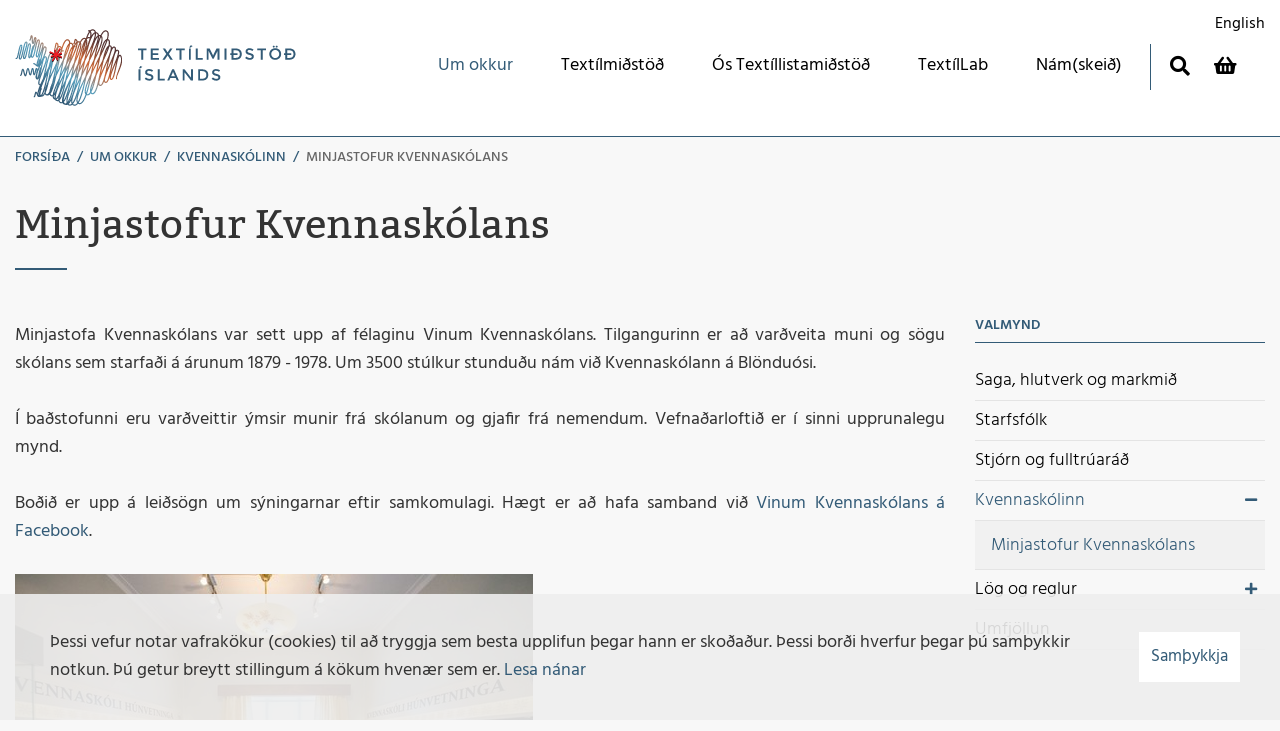

--- FILE ---
content_type: text/html; charset=UTF-8
request_url: https://www.textilmidstod.is/is/um-okkur/kvennaskolinn/minjastofur-kvennaskolans
body_size: 15606
content:
<!DOCTYPE html>
<!--
		Stefna ehf. - Moya Vefumsjónarkerfi
		- - - - - - - - - - - - - - - - - -
		http://www.moya.is
		Moya - útgáfa 1.16.2		- - - - - - - - - - - - - - - - - -
-->
<html xmlns="http://www.w3.org/1999/xhtml" lang="is">
<head>
	<meta http-equiv="X-UA-Compatible" content="IE=edge">
	<meta name="viewport" content="width=device-width, initial-scale=1.0">
	<meta name="theme-color" content="#00757f" >
	<meta charset="UTF-8">
	<meta name="author" content="Textílmiðstöð Íslands" >
	<meta name="generator" content="Moya 1.16.2" >
	<meta property="og:title" content="Minjastofur Kvennask&oacute;lans">
	<meta property="og:image" content="https://www.textilmidstod.is/static/themes/2018/images/og.png?v=1769094870">
	<meta property="og:url" content="https://www.textilmidstod.is/is/um-okkur/kvennaskolinn/minjastofur-kvennaskolans">
	<meta property="og:site_name" content="Text&iacute;lmi&eth;st&ouml;&eth; &Iacute;slands">
	<meta property="og:updated_time" content="1729851927">
	<meta property="og:image:width" content="1200">
	<meta property="og:image:height" content="630">
	<meta property="og:locale" content="is_IS">
	<meta property="og:type" content="article">

	<title>Minjastofur Kvennaskólans | Textílmiðstöð Íslands</title>
	<link href="/static/themes/2018/theme.css?v=dcc344c563" rel="stylesheet" media="all" type="text/css" />
	<link href="/is/feed" rel="alternate" type="application/rss+xml" title="RSS - Fréttir" >
	<link href="/_moya/js/jquery/gritter/css/jquery.gritter.css?v=1769094870" media="screen" rel="stylesheet" type="text/css" >
	<link href="/favicon.ico" rel="icon" type="image/x-icon" >
	<link href="/favicon.ico" rel="shortcut icon" type="image/x-icon" >
	<link href="/_moya/less/cookie-consent.css?v=1769094870" media="screen" rel="stylesheet" type="text/css" >
	
</head>
<body class="page">
	<a href="#main" id="skipToMain">Fara í efni</a>
	<a id="siteTop" class="hide">&nbsp;</a>
	
	<div id="fb-root"></div>
    <script>(function(d, s, id) {
            var js, fjs = d.getElementsByTagName(s)[0];
            if (d.getElementById(id)) return;
            js = d.createElement(s); js.id = id;
            js.src = "//connect.facebook.net/is_IS/sdk.js#xfbml=1&version=v2.0";
            fjs.parentNode.insertBefore(js, fjs);
        }(document, 'script', 'facebook-jssdk'));
    </script>

	<div id="page">

		
		<div id="pageContainer">
			<div id="header">
				<div class="contentWrap">
					<div class="logo">
						<a href="/is">
							<svg viewBox="0 0 270 74" xmlns="http://www.w3.org/2000/svg"><linearGradient id="a" x1="484.56" x2="522.87" y1="152.01" y2="97.187" gradientTransform="translate(-452.8 429.22)" gradientUnits="userSpaceOnUse"><stop stop-color="#335B77" offset="0"/><stop stop-color="#589FBD" offset=".352"/><stop stop-color="#938A85" offset=".476"/><stop stop-color="#CA6737" offset=".653"/><stop stop-color="#543435" offset=".999"/></linearGradient><path d="M101.35 546.14c-.4-.15-.81-.12-1.18.08-.23.12-.44.31-.65.57.56-2 .76-3.61.35-4.58-.2-.46-.54-.8-.98-.97a1.77 1.77 0 0 0-1.49.1c-.14.08-.29.18-.42.3.13-.97.1-1.77-.14-2.36-.21-.5-.57-.86-1.04-1.04a1.82 1.82 0 0 0-1.59.11c-.38.21-.73.55-1.07 1.01-.02-.43-.1-.81-.23-1.13-.23-.56-.61-.94-1.14-1.15-.26-.1-.51-.15-.77-.16.41-1.84.47-3.34.06-4.38-.29-.73-.79-1.24-1.49-1.51-.08-.03-.16-.05-.23-.07.8-2.81 1.05-5.07.48-6.53-.32-.83-.88-1.4-1.67-1.7-.88-.34-1.74-.27-2.58.19-1.2.65-2.3 2.14-3.33 4.27l-.06-.02c-.5-.19-1-.25-1.5-.17a4.31 4.31 0 0 0-.2-.69c-.34-.89-.94-1.5-1.79-1.83-.3-.11-.6-.18-.9-.2a4.5 4.5 0 0 0-.19-.68c-.34-.91-.96-1.55-1.84-1.88-.38-.15-.76-.22-1.13-.22-.51 0-1.02.14-1.52.41-.35.19-.69.45-1.02.77-.25-.19-.54-.35-.85-.47a.599.599 0 0 0-.49.03c-.26.15-.32.4-.36.63l-.01.04-.06.11c-.12.29.03.63.32.74.16.06.35.05.5-.03l.09-.06c-1.12 1.52-2.15 3.8-3.13 6.6-.19-.12-.38-.24-.6-.32-.78-.3-1.56-.24-2.31.17-.98.53-1.89 1.7-2.74 3.36a2.83 2.83 0 0 0-.6-.31c-.58-.22-1.15-.25-1.71-.08a5.04 5.04 0 0 0-.18-.62c-.31-.81-.87-1.37-1.64-1.67a.702.702 0 0 0-.6.04c-.47.26-.64.98-.91 2.33-.1.47-.25 1.22-.38 1.53-.15.05-.28.17-.35.34-.11.29.04.62.33.74.2.08.41.06.6-.04.47-.25.63-.97.91-2.33.08-.4.21-1.01.32-1.37.29.19.5.47.65.85.09.23.15.48.19.77-.9.7-1.73 1.95-2.52 3.62-.11.02-.22.03-.32.06-.04-.45-.12-.85-.26-1.2-.29-.75-.8-1.27-1.52-1.54-.48-.19-.96-.22-1.42-.11 0-.66-.09-1.23-.28-1.71-.29-.74-.8-1.26-1.51-1.53-.31-.12-.62-.18-.92-.18-.42 0-.83.11-1.23.33-1.64.9-3.03 3.7-4.29 7.65-.27-.64-.71-1.08-1.33-1.32a2.21 2.21 0 0 0-1.6-.02c.02-.74-.06-1.37-.27-1.88-.27-.7-.75-1.18-1.42-1.43a.918.918 0 0 0-.28-.05c-.13 0-.26.03-.38.1-.57.31-.8 1.29-1.18 3.15-.15.75-.06 2.07-.71 2.59-.19.03-.02.99.21.92 1.01-.31 1.24-1.41 1.62-3.28.15-.73.36-1.77.55-2.23.23.15.39.36.51.66.22.56.26 1.34.14 2.28-1.04 1.09-1.97 3.07-2.83 5.64-.11.04-.21.08-.31.13-.3.16-.58.41-.86.72-.25-.48-.62-.81-1.12-1-.47-.18-.95-.15-1.4.1-2.06 1.12-3.34 6.6-5.2 15.49-.67 3.22-1.39 6.65-2.16 9.4-.86 1.81-1.67 3.57-2.39 5.22l-.05.03a.47.47 0 0 1-.43.03.529.529 0 0 1-.31-.32c-.74-1.68 1.49-7.31 3.46-12.28 2.27-5.73 4.41-11.13 3.47-13.28-.2-.45-.53-.78-.96-.94-.38-.15-.77-.12-1.13.08l-.08.04c1.57-3.91 2.49-7.02 1.83-8.6-.2-.48-.55-.82-1-1-.36-.14-.73-.11-1.07.07-.5.28-.92.9-1.31 1.86.87-2.99 1.05-5.17-.39-5.72-.29-.11-.6-.09-.88.06-1.03.57-1.58 2.99-2.38 6.91-.46 2.25-1.24 6.03-1.84 6.31-.74-.28.55-5.06 1.17-7.35 1.37-5.08 2.13-8.22.47-8.86-.33-.13-.67-.1-.98.07-1.24.68-1.93 3.71-2.94 8.59-.56 2.71-1.61 7.75-2.43 7.9-1-.38.78-5.62 1.84-8.75 1.96-5.78 3.07-9.36 1.17-10.09a.779.779 0 0 0-.65.04c-.57.31-.81 1.31-1.2 3.2-.12.58-.29 1.36-.44 1.89-.12-.7-.15-1.88-.17-2.68-.06-2.47-.13-3.89-1.04-4.24l-.26-.05a.73.73 0 0 0-.35.09c-.48.26-.66 1.03-.96 2.46-.11.52-.28 1.36-.43 1.68a.573.573 0 0 0-.03 1.08c.2.08.42.06.61-.04.49-.27.67-1.04.97-2.49.06-.27.13-.61.21-.93.09.71.12 1.74.13 2.46.06 2.46.13 3.87 1.03 4.22.21.08.44.07.65-.04.57-.31.8-1.3 1.19-3.18.14-.65.35-1.65.54-2.17.34.9-.57 3.96-1.43 6.57-.16 0-.33.03-.48.12-.95.52-1.43 2.66-2.14 6.11-.37 1.81-.93 4.5-1.41 5.07-.4-.63.25-3.99.61-5.83.81-4.19 1.24-6.78-.18-7.32-.3-.11-.61-.09-.9.06-1.08.59-1.67 3.18-2.54 7.34-.5 2.39-1.33 6.39-1.97 6.67-.7-.27.78-5.09 1.41-7.15 1.5-4.88 2.33-7.91.72-8.53a1.157 1.157 0 0 0-.99.07c-1.23.67-1.92 3.66-2.92 8.51-.57 2.75-1.51 7.36-2.28 7.57-.51-.42.46-4.01.99-5.93 1.02-3.75 1.82-6.72.29-7.3-.28-.11-.59-.09-.86.06-1 .55-1.53 2.9-2.32 6.68-.44 2.14-1.18 5.72-1.72 6.02-.3-.11-.63.03-.74.33s.04.62.33.74c.29.11.61.09.88-.06 1.03-.56 1.57-2.95 2.36-6.79.43-2.09 1.16-5.6 1.65-5.91.51.42-.46 4.01-.99 5.94-1.02 3.75-1.82 6.72-.3 7.3a1.084 1.084 0 0 0 .96-.07c1.21-.66 1.87-3.6 2.85-8.34.55-2.66 1.57-7.61 2.39-7.74.69.27-.78 5.07-1.41 7.12-1.5 4.9-2.34 7.93-.72 8.55.3.12.62.09.91-.06 1.1-.6 1.7-3.22 2.58-7.44.49-2.35 1.31-6.28 1.91-6.58.59.23-.2 4.3-.54 6.04-.8 4.11-1.22 6.65.16 7.18.27.1.56.08.82-.06.36-.2.65-.65.91-1.32.15.47.42.8.87.97.33.13.68.1.99-.07 1.26-.69 1.95-3.74 2.97-8.66.59-2.86 1.59-7.64 2.39-7.82.78.3-.53 5.16-1.17 7.49-1.35 5-2.1 8.1-.48 8.72.3.12.62.1.91-.06 1.07-.59 1.63-3.07 2.45-7.08.45-2.18 1.2-5.83 1.73-6.13 1.28.49-.99 6.59-2.5 10.63-1.64 4.41-2.81 7.7-2.83 9.67-.13-.11-.26-.21-.38-.31-.92-.75-1.51-1.22-1.96-1.39a.588.588 0 0 0-.45.06c-.18.11-.24.28-.27.39-.12.29.01.63.3.75.11.05.22.06.34.04.35.24.9.69 1.33 1.03.92.75 1.51 1.22 1.9 1.37.09.04.19.05.29.05h.01c.32.1.64.07.95-.1l.18-.12c-.41.96-.8 1.89-1.15 2.79-.09-.76-.32-1.25-.81-1.44a.79.79 0 0 0-.67.05c-.6.33-.85 1.39-1.26 3.39-.13.64-.31 1.51-.49 2.07-.12-.57-.2-1.45-.25-2.06-.17-2-.31-3.14-1.08-3.44a.767.767 0 0 0-.66.05c-.59.33-.84 1.38-1.25 3.38-.15.7-.37 1.76-.57 2.34-.21-.55-.42-1.56-.56-2.23-.41-2-.68-3.14-1.43-3.43a.796.796 0 0 0-.69.05c-.65.36-.94 1.62-1.39 3.81-.17.84-.44 2.14-.69 2.75-.23-.54-.47-1.64-.63-2.35-.44-1.99-.75-3.22-1.51-3.52a.767.767 0 0 0-.66.05c-.58.32-.81 1.32-1.2 3.22-.16.77-.42 2.02-.63 2.41-.2.03-.37.16-.45.36-.11.29.04.62.33.74.22.08.45.07.66-.05.58-.32.81-1.33 1.21-3.23.13-.62.32-1.55.5-2.09.23.57.47 1.65.63 2.36.44 2.01.73 3.15 1.47 3.44.23.09.47.07.69-.05.65-.36.94-1.61 1.39-3.81.17-.84.44-2.15.69-2.76.22.53.45 1.62.59 2.32.41 1.98.68 3.11 1.41 3.39.22.08.46.07.67-.05.61-.33.87-1.47 1.28-3.45.13-.65.32-1.53.49-2.1.11.56.18 1.4.24 1.98.18 2.03.31 3.19 1.1 3.5.22.08.45.07.66-.05.59-.32.83-1.37 1.24-3.33.13-.62.31-1.53.5-2.11.09.84-.08 2.46-.21 3.63-.63 2.11-.88 3.81-.45 4.84.21.49.56.85 1.04 1.03.37.14.75.12 1.11-.08 1.49-.81 2.38-4.65 3.69-10.87.02-.09.04-.18.06-.28.01-.02.03-.04.04-.07.03-.09.04-.18.03-.27.87-4.16 1.94-9.03 3.05-9.64l.17-.02c.1.04.23.11.33.34.75 1.71-1.5 7.39-3.48 12.4-2.35 5.92-4.38 11.04-3.44 13.16.19.44.52.77.95.93.12.05.24.08.37.1-1.26 3.02-2.13 5.64-2.32 7.59-.41-.85-.74-1.37-1.17-1.54a.745.745 0 0 0-.62.04c-.5.27-.68 1.07-.99 2.57-.11.54-.29 1.41-.43 1.74-.17.05-.31.17-.37.34-.11.29.03.62.33.74l.26.05c.12 0 .24-.03.35-.09.5-.27.68-1.06.98-2.55.08-.41.2-.99.32-1.41.22.39.49.96.67 1.36.62 1.35 1 2.13 1.56 2.35.23.09.48.07.7-.05.21.07.42.11.63.11.35 0 .7-.09 1.03-.27.1-.05.19-.14.29-.21.2.06.4.09.61.09.38 0 .75-.1 1.12-.3.68-.37 1.3-1.1 1.9-2.13.27.53.68.91 1.22 1.12.42.16.84.18 1.25.09.52.07 1.03-.02 1.53-.3.18-.1.36-.22.53-.36.3.71.8 1.21 1.49 1.47.48.19.96.22 1.42.12.02.58.11 1.09.28 1.52.29.74.79 1.25 1.5 1.52.16.06.32.1.48.13.31.6.78 1.04 1.41 1.28.64.25 1.28.24 1.89-.03.04.15.08.29.14.43.31.79.85 1.34 1.61 1.63.71.27 1.42.26 2.11-.04.35.65.87 1.11 1.56 1.37.24.09.49.14.73.17.04.01.06.04.1.05.85.33 1.7.31 2.52-.06.33.33.72.59 1.19.77.87.33 1.73.27 2.57-.19.25-.14.5-.31.74-.52.33.34.72.6 1.19.78.38.15.75.22 1.13.22.51 0 1.01-.14 1.51-.41.59-.32 1.16-.85 1.71-1.55.15.09.32.17.49.24.91.35 1.8.29 2.67-.19 1.88-1.03 3.52-4.02 5.03-8.29l.14.06c.74.28 1.46.23 2.16-.15.59-.32 1.15-.89 1.68-1.66.28.35.64.62 1.08.79.27.1.55.16.82.16.37 0 .74-.1 1.09-.29 1.73-.95 3.14-4.37 4.42-9.03v.01c.24.58.64.98 1.19 1.19.56.22 1.14.17 1.68-.12.96-.52 1.79-1.91 2.55-3.89v.01c.22.54.6.91 1.11 1.11.49.19 1 .15 1.47-.1 1.12-.61 1.99-2.45 2.84-5.36-.04.67.02 1.22.21 1.66.19.45.52.77.94.93.41.16.83.13 1.22-.09 1.66-.91 2.62-5.12 4.02-11.94.93-4.57 2.1-10.25 3.36-10.94l.22-.02c.38.2 1.42 2.4.78 5.92-.94 5.17-5.96 15.34-4.41 16.44.58.41.96-.72.66-.93-.94-.67 4.66-11.33 4.89-15.53.17-2.86-.12-6.41-1.49-6.94zm-72.66-7.06l.07-.02.05.01c.17.06.28.18.36.37.77 1.84-1.84 7.91-4.28 13.44.34-1.36.69-3 1.08-4.9.72-3.52 1.71-8.35 2.72-8.9zm-4.09 7.23c.53-1.42 1.04-2.8 1.49-4.08-.4 1.49-.79 3.34-1.24 5.53-.15.72-.31 1.5-.48 2.29a.918.918 0 0 0-.28-.05c-.13 0-.26.03-.38.1-.62.34-.88 1.46-1.32 3.56-.14.68-.35 1.69-.56 2.31-.23-1.62 1.61-6.54 2.77-9.66zm1.06 7.65c.04-.1.09-.2.13-.3-.29 1.2-.59 2.57-.91 4.09-.03.01-.06.02-.09.04-.89.49-1.35 2.52-2.04 5.78-.34 1.64-.89 4.31-1.37 4.95-.23-.65.02-2.87.17-4.25.01-.06.01-.11.02-.17.9-2.89 2.55-6.65 4.09-10.14zm69.09-14.59c.12-.07.24-.1.36-.1.09 0 .18.02.27.05.18.07.3.2.39.41.86 2.07-2.27 9.12-5.04 15.35-.7 1.58-1.4 3.15-2.04 4.66.19-.91.38-1.84.57-2.77 1.58-7.71 3.37-16.44 5.49-17.6zm-4.04-1.26c.21-.05.43-.02.65.06.23.09.39.25.5.51.98 2.38-2.62 10.35-5.8 17.38-1.22 2.69-2.41 5.33-3.42 7.76.21-1 .41-2.02.62-3.04.63-3.11 1.29-6.35 1.99-9.38 2.4-5.05 4.46-9.71 5.46-13.29zm-3.88 7.09c.69-2.33 1.42-4.26 2.2-5.52-.57 1.67-1.33 3.54-2.2 5.52zm2.32-13.08c.4.15.67.43.84.86.37.94.25 2.42-.22 4.28-2.3 1.3-4.03 6.81-5.63 13.79-.96 2-1.96 4.05-2.96 6.09-.63 1.29-1.26 2.56-1.87 3.82.21-1.03.43-2.07.65-3.11l.33-1.61c.52-2.51 1.09-5.27 1.71-7.99 2.98-6.07 5.59-11.72 7-16.16.05 0 .1.01.15.03zm-5.86 10.78c1.31-4.96 2.79-9.11 4.39-10.44-1.03 3.02-2.59 6.61-4.39 10.44zm2.82-18.96c.54-.29 1.07-.33 1.62-.12.48.18.81.53 1.02 1.05.5 1.28.22 3.4-.58 6.09-.22.05-.45.13-.67.25-2.6 1.42-4.57 7.8-6.58 16.62-.97 1.98-1.96 3.98-2.95 5.97-1.06 2.12-2.1 4.22-3.11 6.27l.45-2.17c.45-2.16.9-4.34 1.35-6.48 4.99-10.1 8.67-18.74 7.24-22.46-.17-.45-.42-.83-.73-1.13.94-1.97 1.91-3.33 2.94-3.89zm-5.32 4.22c.32-.06.63-.03.96.09-.64 1.47-1.26 3.19-1.85 5.09.6-2.02.92-3.77.89-5.18zm1.87.83c.07.11.13.24.18.37 1.08 2.81-1.44 9.45-5.15 17.3 1.56-7.03 3.19-13.42 4.97-17.67zm-7.09 22.04c-1.43 2.88-2.94 5.86-4.45 8.81-.52 1.02-1.04 2.04-1.56 3.05.15-.74.31-1.48.46-2.22.62-2.99 1.23-6 1.86-8.92 3.35-6.67 6.26-12.84 7.78-17.62-1.43 4.76-2.76 10.63-4.09 16.9zm-25.02 40.1c-.31-3.52 2.13-9.85 5.65-17.25-1.73 7.65-3.57 14.21-5.65 17.25zm-.96 1.13c-.19.17-.39.32-.58.43-.28.15-.54.22-.81.23-.51-.25-.88-.65-1.1-1.24-.03-.08-.04-.19-.07-.29 2.9-3.17 5.17-11.8 7.38-21.93 1.47-2.94 3.04-5.98 4.63-9.03-.1.47-.19.93-.29 1.4-.5 2.44-1.01 4.9-1.52 7.31-5.09 10.21-8.72 18.88-7.64 23.12zm18.78-59.15c.23 2.19-.83 5.74-2.6 10.03.83-3.66 1.7-7.08 2.6-10.03zm.86-1.36a2.9 2.9 0 0 0-.26-.53c.01-.02.01-.04.02-.06.33-.36.66-.64 1-.83.52-.29 1.04-.33 1.59-.12.06.02.12.03.18.03-.65 2.45-1.79 5.41-3.24 8.66.98-3.08 1.32-5.57.71-7.15zm-.49 9.48c-.81 3.18-1.6 6.65-2.38 10.27-1 1.93-2.02 3.88-3.03 5.81-.32.61-.63 1.21-.95 1.82.11-.52.21-1.05.32-1.57.47-2.32.95-4.64 1.43-6.94 1.68-3.27 3.25-6.44 4.61-9.39zm-16.51 32.71c-1.66 7.06-3.41 13.04-5.39 15.88.02-3.47 2.24-9.22 5.39-15.88zm7.64-11.87c.37-1.79.74-3.58 1.11-5.36.4-.77.8-1.53 1.19-2.29-.2.97-.4 1.94-.6 2.92-.38 1.84-.75 3.68-1.13 5.51-.41.79-.82 1.58-1.22 2.37.22-1.05.44-2.1.65-3.15zm1.67 1.16c.93-1.79 1.87-3.59 2.81-5.38.37-.72.75-1.43 1.12-2.14-.26 1.24-.53 2.49-.79 3.75-.47 2.25-.95 4.52-1.43 6.75-1.58 3.13-3.06 6.17-4.36 9.01.9-3.72 1.77-7.79 2.65-11.99zm4.25-3.54c.55-2.61 1.1-5.23 1.65-7.8 2.39-4.63 4.62-9.06 6.4-13.05-1.06 3.66-2.06 7.94-3.05 12.52-1.23 2.45-2.5 4.94-3.77 7.41-.59 1.16-1.19 2.31-1.77 3.46.18-.84.36-1.69.54-2.54zm12.12-34.24c.12.02.24.06.37.1.54.21.91.59 1.13 1.17.08.21.14.44.18.69-.88.52-1.7 1.52-2.48 2.9.54-1.88.83-3.52.8-4.86zm1.75 3.33c-.18 3.91-3.04 10.67-6.73 18.27 2.04-8.8 4.21-16.06 6.73-18.27zm-2.88-3.15c.04 4.34-3.71 12.65-8.36 21.84 2.49-10.92 5.14-20.08 8.26-21.79zm-3.13-2.71c.56-.31 1.11-.35 1.69-.12.57.22.95.62 1.18 1.22.05.14.1.28.13.43-.17.06-.34.14-.51.23-.96.52-1.87 1.6-2.72 3.11.18-1.44.12-2.64-.24-3.58-.09-.24-.2-.47-.33-.67.26-.26.53-.47.8-.62zm-1.6 1.54l.06.15c.41 1.08.35 2.63-.08 4.56-.01-.01-.02-.02-.04-.02-.37-.14-.73-.21-1.09-.21-.41 0-.82.11-1.23.3.77-2.01 1.56-3.64 2.38-4.78zm-8.61 23.9c-.39.83-.79 1.68-1.21 2.53 1.29-5.8 2.64-11.08 4.12-14.88-1.01 3.7-1.96 7.9-2.91 12.35zm2.29-17.22c.46-.25.89-.28 1.35-.1.15.06.28.13.4.21-2.88 4.13-5.12 13.36-7.33 23.83-1.09 2.15-2.21 4.35-3.33 6.52-.42.82-.84 1.63-1.25 2.44.2-.96.4-1.93.61-2.9.49-2.33.98-4.68 1.47-6.98 4.16-8.67 7.11-16.03 5.83-19.31-.07-.17-.14-.33-.23-.48.79-1.62 1.61-2.75 2.48-3.23zm-3.15 4.74c.45 2.54-1.22 7.35-3.77 13.06 1.19-5.16 2.44-9.78 3.77-13.06zm-2.33-1.6c.39-.17.77-.18 1.18-.02.19.07.36.17.5.3-1.98 4.4-3.69 11.42-5.37 19.24-1.4 2.92-2.92 5.95-4.43 8.96-.6 1.2-1.21 2.4-1.79 3.59.27-1.31.54-2.63.82-3.96.52-2.51 1.05-5.08 1.6-7.61 4.18-8.59 7.55-16.22 7.49-20.5zm-14.94 42.6c.97-3.85 1.89-8.27 2.83-12.81.46-.94.93-1.87 1.4-2.81l1.17-2.34c-.22 1.07-.44 2.14-.67 3.23-.58 2.81-1.16 5.65-1.76 8.37-1.08 2.21-2.08 4.34-2.97 6.36zm1.77-1.15c-1.34 5.49-2.75 10.04-4.31 12.3.33-2.92 2.03-7.31 4.31-12.3zM39.23 588c-.71-3.34 2.69-11.19 6.88-19.81-1.97 9.28-4.17 18.35-6.73 19.75-.05.03-.1.04-.15.06zm7.86-24.49c-.01.06-.02.12-.04.18-1.67 3.37-3.28 6.65-4.66 9.69.35-1.43.7-2.94 1.04-4.5 1.05-2.2 2.16-4.45 3.27-6.69.38-.78.76-1.55 1.14-2.32-.25 1.21-.5 2.42-.75 3.64zm12-28.27c-.31 3.32-2.43 8.58-5.2 14.5 1.05-4.43 2.18-8.43 3.38-11.27.03.01.06.01.1.03.3.11.63-.03.74-.33a.576.576 0 0 0-.33-.74c-.01 0-.02-.01-.03-.01.43-.89.88-1.64 1.34-2.18zm-7.43 19.16c-.85 1.74-1.72 3.5-2.6 5.26.29-1.37.58-2.75.88-4.1 1.04-2.17 2-4.25 2.86-6.22-.38 1.62-.76 3.31-1.14 5.06zm-.41-4.36c1.13-4.41 2.34-8.12 3.66-10.1-.52 2.6-1.89 6.14-3.66 10.1zm1.7-14.3c.36-.19.71-.21 1.09-.06.41.16.69.44.86.89.15.38.22.85.22 1.39-2.53 2.12-4.45 8.97-6.28 17.24-1.02 2.14-2.1 4.32-3.17 6.49-.42.86-.84 1.72-1.26 2.57.27-1.31.54-2.64.8-3.97.58-2.89 1.19-5.89 1.82-8.76 3.04-6.37 5.46-12.05 5.92-15.79zm-4.55 10.08c.97-3.7 2.01-6.79 3.13-8.59-.55 2.34-1.68 5.3-3.13 8.59zm1.24-13.4a1.323 1.323 0 0 1 1.19-.09c.41.16.68.44.85.88.19.49.25 1.12.21 1.87-2.41 1.95-4.23 8.31-5.94 16.09-1.11 2.32-2.28 4.72-3.45 7.1-.62 1.25-1.23 2.5-1.83 3.73.25-1.2.5-2.42.75-3.64.95-4.65 1.96-9.55 3.04-13.83.06-.22.11-.43.17-.65.04-.17.09-.34.13-.51.18-.18.35-.33.53-.43.28-.15.55-.18.84-.06.29.11.62-.03.74-.33a.581.581 0 0 0-.33-.74c-.45-.17-.91-.18-1.35-.05 1.36-4.82 2.83-8.45 4.45-9.34zm-12.43 39.72c-.51 2.02-1.05 3.89-1.59 5.53.42-1.41.82-2.96 1.21-4.62.12-.3.25-.6.38-.91zm3.09-14.01c-.56 2.72-1.14 5.53-1.73 8.25-.17.37-.34.73-.51 1.09.28-1.33.55-2.69.83-4.07.66-3.25 1.35-6.65 2.09-9.74.16-.37.32-.73.48-1.09-.39 1.82-.78 3.68-1.16 5.56zm1.43-19.02c.11-.09.22-.17.33-.23.34-.18.65-.21 1-.07.33.13.55.35.7.72.3.74.25 1.88-.06 3.32 0 .01 0 .02-.01.02-1.47 1.84-2.69 5.69-3.81 10.42-1.17 2.64-2.46 5.4-3.71 8.05-.78 1.67-1.56 3.31-2.3 4.92.29-1.38.58-2.79.87-4.21.65-3.17 1.33-6.48 2.05-9.57 2.47-5.32 4.42-10.06 4.94-13.37zm-16.81 45.77c-.19-.15-.34-.35-.45-.62-.05-.13-.07-.29-.11-.44.08-.37.17-.76.26-1.2.22-1.09.55-2.69.84-3.13.22-.01.42-.15.51-.37a.573.573 0 0 0-.33-.74c-.1-.04-.2-.06-.3-.06-.06 0-.11.03-.17.04 1.14-3.63 3.22-8.27 5.45-12.99-1.64 8.06-3.49 16.98-5.7 19.51zm-1.01.62c.02.02.03.04.05.06-.03 0-.05.01-.08.01.01-.02.02-.05.03-.07zm15.2-41.36c-.01 0-.02-.01-.03-.01.23-.66.46-1.29.69-1.86-.19.6-.42 1.23-.66 1.87zm-1.87 1.99c-.09.3-.17.6-.26.9.01-.19.03-.39.02-.56.08-.12.16-.24.24-.34zm-7.16 13.72c1.35-6.45 2.88-13.77 4.62-14.72l.25-.07.18.04c.27.1.45.29.57.59.06.16.11.33.13.53-1.35 2.36-2.47 6.45-3.55 11.22-.98 2.16-2.06 4.42-3.12 6.62.31-1.3.61-2.7.92-4.21zm-6.16 18.7c-.63 2.15-.93 3.96-.73 5.28-.1.42-.2.83-.31 1.16-.02-.04-.05-.06-.07-.11-.46-1.17.07-3.48 1.11-6.33zm4.47 3.56c-.67 1.49-1.37 2.52-2.1 2.92-.04.02-.08.03-.11.05 2.25-3.32 3.89-11.3 5.61-19.7.29-1.41.58-2.84.89-4.27.14-.28.27-.56.41-.84.51-1.06 1.02-2.11 1.52-3.15-.33 1.54-.65 3.12-.98 4.71-.66 3.19-1.34 6.51-2.06 9.62-1.88 4.41-3.18 8.2-3.18 10.66zm1.32 1.17c-.11-.26-.17-.58-.18-.94 1.15-2.61 2.16-6.31 3.14-10.53 1.36-3.2 2.99-6.67 4.54-9.98.5-1.07 1-2.12 1.48-3.17-.31 1.48-.62 2.99-.93 4.52-.65 3.18-1.32 6.51-2.04 9.55-1.44 3.47-2.44 6.49-2.7 8.77-.56 1.2-1.15 2.05-1.76 2.39a.3.3 0 0 1-.1.04l-.12-.03a.551.551 0 0 0-.54.09c-.04-.01-.08-.01-.13-.03-.31-.12-.52-.34-.66-.68zm6.52 1.54c-.19.09-.38.14-.57.14-.16 0-.33-.03-.5-.1-.42-.16-.69-.44-.87-.89-.06-.15-.11-.31-.14-.48 2.14-2.87 3.85-9.24 5.5-16.74 1.22-2.6 2.55-5.29 3.86-7.96.48-.98.96-1.96 1.44-2.93-.29 1.39-.57 2.79-.86 4.21-.56 2.8-1.15 5.69-1.76 8.47-3.15 6.59-5.69 12.49-6.1 16.28zm4.81-10.77c-1.06 4.12-2.2 7.57-3.45 9.44.55-2.5 1.82-5.79 3.45-9.44zm-3.52 13.1c-.17-.44-.24-1-.21-1.66.35-.27.69-.65 1.02-1.1-.29 1.35-.39 2.5-.28 3.45-.24-.16-.41-.38-.53-.69zm4.06 2.11l-.13.08c-.23.13-.46.19-.69.19-.17 0-.34-.03-.51-.1-.23-.09-.41-.21-.57-.38.08-.03.16-.06.25-.1.67-.36 1.29-1.09 1.89-2.09-.17.88-.25 1.69-.24 2.4zm3.64 2.15c-.24.12-.48.17-.72.17-.2 0-.4-.04-.61-.12-.45-.17-.76-.49-.95-.98-.08-.21-.14-.45-.18-.71 2.61-2.47 4.65-9.94 6.6-18.87 1.22-2.5 2.51-5.08 3.79-7.64.82-1.64 1.64-3.27 2.43-4.87-.18.84-.35 1.68-.53 2.52-.49 2.36-.99 4.74-1.49 7.07-5.12 10.17-9.21 19.15-8.34 23.43zm8.5 2.19c-.31.17-.62.25-.93.25-.23 0-.45-.04-.68-.13-.22-.09-.42-.2-.6-.33.86-.71 1.67-1.82 2.43-3.25-.06 1.09.04 2.01.33 2.77l.1.24c-.22.18-.43.33-.65.45zm-2.43-1.58c2.74-3.78 4.91-12.49 7.03-22.49.4-.81.81-1.62 1.23-2.44-2.46 11.43-5.08 21.58-8.26 24.93zm10.94-21.19c-2.14 9.53-4.41 17.87-6.99 21.34-1.02-3.65 2.4-11.92 6.99-21.34zm-3.95 22.84c-.32.18-.64.26-.96.26-.24 0-.47-.05-.72-.14-.32-.12-.58-.3-.8-.53 3.32-4.02 5.93-14.61 8.53-26.67 1.21-2.41 2.47-4.86 3.71-7.29.62-1.2 1.23-2.4 1.83-3.58-.32 1.56-.65 3.13-.98 4.72-.44 2.13-.88 4.27-1.32 6.38-5.54 11.06-9.86 20.71-8.31 24.74.12.3.26.57.44.81-.46.59-.93 1.04-1.42 1.3zm2.13-2.34l-.08-.18c-1.2-3.13 1.95-10.86 6.26-19.75-1.88 8.53-3.88 16.1-6.18 19.93zm2.75.84c-.33.18-.66.27-.99.27-.24 0-.48-.05-.73-.14l-.25-.11c2.9-4.6 5.2-14.2 7.47-24.99 1.13-2.26 2.3-4.56 3.47-6.84.85-1.66 1.7-3.32 2.52-4.95-.15.75-.31 1.5-.46 2.25-.46 2.23-.93 4.48-1.39 6.69-4.03 8.55-6.8 15.72-5.55 18.94.13.35.31.65.53.9-1.43 4.14-2.95 7.06-4.62 7.98zm5.1-9.44c-.76-2.31.82-7.18 3.39-13.1-1.08 4.85-2.2 9.38-3.39 13.1zm2.23 1.05c-.4.22-.79.25-1.2.09l-.18-.08c1.71-5.13 3.25-11.85 4.78-19.08 1.59-3.36 3.35-6.91 5.1-10.42.31-.62.61-1.23.92-1.84-.25 1.16-.49 2.33-.74 3.54l-.33 1.61c-.53 2.56-1.08 5.2-1.64 7.77-3.39 7.24-5.8 13.42-5.04 16.53-.54.92-1.1 1.57-1.67 1.88zm2.69-3.98c.2-2.12 1.21-5.09 2.64-8.53-.84 3.32-1.71 6.3-2.64 8.53zm1.98 2.98c-.18.1-.36.15-.55.15-.13 0-.27-.03-.41-.08-.39-.15-.65-.41-.83-.82 1.86-3.44 3.41-9.43 4.91-16.29 1.23-2.63 2.58-5.38 3.92-8.11l.9-1.83c-.33 1.55-.65 3.14-.97 4.75-1.98 9.71-4.22 20.72-6.97 22.23zm7.29-7.95a.79.79 0 0 1-.41.11c-.1 0-.2-.02-.31-.06-.26-.1-.43-.28-.55-.56-1.02-2.49 2.66-10.62 5.9-17.8.7-1.55 1.39-3.08 2.05-4.57-.33 1.53-.66 3.13-.99 4.78-1.62 7.91-3.45 16.87-5.69 18.1zm5.13-2.87c-.1.06-.19.08-.29.08l-.22-.04c-.22-.08-.36-.24-.47-.48-.92-2.23 2.32-9.53 5.18-15.98.47-1.05.92-2.07 1.36-3.07-.3 1.42-.62 2.96-.96 4.62-1.31 6.51-2.8 13.88-4.6 14.87zm8.66-14.02c-.95 4.65-2.14 10.44-3.45 11.16l-.15.04-.11-.02a.525.525 0 0 1-.3-.31c-.74-1.71 1.67-7.55 3.79-12.7.44-1.07.88-2.12 1.29-3.15-.34 1.45-.69 3.11-1.07 4.98zm-1.28-2.26c-1.06 2.57-2.06 5-2.8 7.11.36-1.64.74-3.47 1.14-5.46 1.32-6.55 2.82-13.97 4.64-14.97.1-.06.2-.09.3-.09l.23.05c.16.06.26.17.34.35.78 1.79-1.68 7.75-3.85 13.01z" fill="url(#a)" transform="translate(0 -521.28)"/><path d="M38.29 20.8l2.47 9.16m3.77-5.85l-9.44 2.85m-1.2-4.11l10.67 4.81M43 19.9l-6.75 10.89" fill="none" stroke="#000" stroke-linecap="round" stroke-miterlimit="10" stroke-width="1.42"/><path d="M38.29 20.13l2.47 9.16m3.77-5.85l-9.44 2.85m-1.2-4.11l10.67 4.81M43 19.23l-6.75 10.89" fill="none" stroke="#ed1c24" stroke-linecap="round" stroke-miterlimit="10" stroke-width="1.42"/><path d="M123.18 20.38v9.14h-1.82v-9.14h-3.28v-1.67h8.38v1.67zm14.97-1.67v1.72h-5.77v2.86h5.18v1.62h-5.18v2.89h5.95v1.72h-7.78V18.71zm10.92 0h2.29l-3.43 5.2 3.73 5.61h-2.32l-2.68-4.07h-.06l-2.66 4.07h-2.27l3.71-5.55-3.45-5.26h2.26l2.41 3.65h.08zm10.84 1.67v9.14h-1.82v-9.14h-3.28v-1.67h8.38v1.67zm7.22-1.67h1.83v10.81h-1.83zm1.69-.9h-1.58l1.64-2.24 1.82.76zm4.93 11.71V18.71h1.82v9.08h4.93v1.73zm16.05-.94l-3.76-7.5v8.44h-1.82V18.71h2.84l3.26 6.79 3.26-6.79h2.83v10.81h-1.82v-8.44l-3.77 7.5zm11.57-9.87h1.82v10.81h-1.82zm5.55 6.26v-1.62h1.22v-4.64h3.71c1.94 0 3.43.47 4.47 1.41 1.04.94 1.56 2.26 1.56 3.94s-.51 3.01-1.52 3.99c-1.01.98-2.56 1.47-4.64 1.47h-3.59v-4.55zm9.12-.86c0-2.47-1.42-3.71-4.25-3.71h-1.83v2.95h3.87v1.62h-3.87v2.83h2.03c1.31 0 2.31-.31 3.01-.94.69-.62 1.04-1.54 1.04-2.75zm7.9-3.6c-.32.25-.48.58-.48.98s.17.72.51.95 1.06.48 2.17.75 1.94.64 2.51 1.13c.56.48.84 1.2.84 2.14s-.36 1.71-1.07 2.3-1.64.88-2.8.88c-1.69 0-3.19-.58-4.5-1.75l1.14-1.38c1.09.95 2.23 1.42 3.4 1.42.59 0 1.05-.13 1.4-.38.34-.25.52-.59.52-1 0-.42-.16-.74-.49-.97-.32-.23-.88-.44-1.68-.63s-1.4-.37-1.81-.53-.78-.37-1.1-.63c-.64-.48-.96-1.21-.96-2.17s.35-1.73 1.04-2.31 1.58-.87 2.66-.87c1.46 0 2.78.41 3.96 1.22l-1.02 1.45c-.89-.66-1.88-.99-2.97-.99-.52.01-.95.14-1.27.39zm14-.13v9.14h-1.82v-9.14h-3.28v-1.67h8.38v1.67zm16.16 7.65c-1.09 1.07-2.44 1.6-4.05 1.6s-2.96-.53-4.05-1.6-1.64-2.4-1.64-3.99.55-2.92 1.64-3.99 2.44-1.6 4.05-1.6 2.96.53 4.05 1.6 1.64 2.4 1.64 3.99-.55 2.92-1.64 3.99zm-1.34-6.77c-.74-.76-1.64-1.14-2.71-1.14s-1.98.38-2.71 1.14c-.74.76-1.11 1.69-1.11 2.78s.37 2.01 1.11 2.78 1.64 1.14 2.71 1.14 1.98-.38 2.71-1.14 1.11-1.69 1.11-2.78-.37-2.02-1.11-2.78zm-4.84-3.65c-.18-.19-.27-.41-.27-.68s.09-.49.27-.67.4-.27.67-.27.49.09.68.27.28.4.28.67-.09.49-.28.68-.41.28-.68.28-.49-.09-.67-.28zm3.53.26c-.26 0-.48-.09-.67-.28s-.28-.41-.28-.67.09-.49.28-.67.41-.28.67-.28.49.09.67.27.28.4.28.67-.1.49-.29.68c-.17.19-.4.28-.66.28zm7.06 7.1v-1.62h1.22v-4.64h3.71c1.94 0 3.43.47 4.47 1.41 1.04.94 1.56 2.26 1.56 3.94s-.51 3.01-1.52 3.99-2.56 1.47-4.64 1.47h-3.59v-4.55zm9.12-.86c0-2.47-1.42-3.71-4.25-3.71h-1.83v2.95h3.87v1.62h-3.87v2.83h2.03c1.31 0 2.31-.31 3.01-.94.69-.62 1.04-1.54 1.04-2.75zM118.78 38.74h1.83v10.81h-1.83zm1.68-.9h-1.58l1.64-2.24 1.82.76zm6.98 2.7c-.32.25-.48.58-.48.98s.17.72.51.95 1.06.48 2.17.75c1.11.27 1.94.64 2.51 1.13.56.48.84 1.2.84 2.14s-.36 1.71-1.07 2.3c-.71.59-1.64.88-2.8.88-1.69 0-3.19-.58-4.5-1.75l1.14-1.38c1.09.95 2.23 1.42 3.4 1.42.59 0 1.05-.13 1.4-.38.34-.25.52-.59.52-1 0-.42-.16-.74-.49-.97-.32-.23-.88-.44-1.68-.63s-1.4-.37-1.81-.53-.78-.37-1.1-.63c-.64-.48-.96-1.21-.96-2.17s.35-1.73 1.04-2.31c.69-.58 1.58-.87 2.66-.87 1.46 0 2.78.41 3.96 1.22l-1.02 1.45c-.89-.66-1.88-.99-2.97-.99-.53.01-.95.13-1.27.39zm9.74 9v-10.8H139v9.08h4.93v1.73h-6.75zm15.6-10.8l4.76 10.81h-2.01l-1.1-2.46h-5.18l-1.05 2.45h-1.95l4.76-10.81h1.77zm.93 6.66l-1.86-4.16-1.84 4.16zm15.49 1.41v-8.07h1.83v10.81h-1.98l-6.12-7.89v7.89h-1.82V38.74h1.82zm14.96-6.66c1.04.94 1.56 2.26 1.56 3.94s-.51 3.01-1.52 3.99-2.56 1.47-4.64 1.47h-3.59V38.74h3.71c1.95 0 3.44.47 4.48 1.41zm-.28 3.98c0-2.47-1.42-3.71-4.25-3.71h-1.83v7.41h2.03c1.31 0 2.31-.31 3.01-.94.69-.62 1.04-1.54 1.04-2.76zm7.9-3.59c-.32.25-.48.58-.48.98s.17.72.51.95 1.06.48 2.17.75 1.94.64 2.51 1.13c.56.48.84 1.2.84 2.14s-.36 1.71-1.07 2.3-1.64.88-2.8.88c-1.69 0-3.19-.58-4.5-1.75l1.14-1.38c1.09.95 2.23 1.42 3.4 1.42.59 0 1.05-.13 1.4-.38.34-.25.52-.59.52-1 0-.42-.16-.74-.49-.97-.32-.23-.88-.44-1.68-.63s-1.4-.37-1.81-.53-.78-.37-1.1-.63c-.64-.48-.96-1.21-.96-2.17s.35-1.73 1.04-2.31 1.58-.87 2.66-.87c1.46 0 2.78.41 3.96 1.22l-1.02 1.45c-.89-.66-1.88-.99-2.97-.99-.52.01-.95.13-1.27.39z" fill="#335b77"/></svg>						</a>
					</div>
					<div id="mainmenu">
						<ul class="menu mmLevel1 " id="mmm-5"><li class="ele-um-okkur si level1 selectedLevel1 children first goto ord-1"><a href="/is/um-okkur"><span>Um okkur</span></a><ul class="menu mmLevel2 " id="mmm-21"><li class="ele-textilmidstod-islands si level2 first ord-1"><a href="/is/um-okkur/textilmidstod-islands"><span>Saga, hlutverk og markmi&eth;</span></a></li><li class="ele-starfsfolk si level2 ord-2"><a href="/is/um-okkur/starfsfolk"><span>Starfsf&oacute;lk</span></a></li><li class="ele-stjorn si level2 ord-3"><a href="/is/um-okkur/stjorn"><span>Stj&oacute;rn og fulltr&uacute;ar&aacute;&eth;</span></a></li><li class="ele-kvennaskolinn si level2 selectedLevel2 ord-4"><a href="/is/um-okkur/kvennaskolinn"><span>Kvennask&oacute;linn</span></a></li><li class="ele-personuvernd si level2 children ord-5"><a href="/is/um-okkur/personuvernd"><span>L&ouml;g og reglur</span></a><ul class="menu mmLevel3 " id="mmm-12"><li class="ele-log-og-reglur si level3 first ord-1"><a href="/is/um-okkur/personuvernd/log-og-reglur"><span>Vafrak&ouml;kur</span></a></li><li class="ele-skilmalar si level3 ord-2"><a href="/is/um-okkur/personuvernd/skilmalar"><span>Skilm&aacute;lar</span></a></li><li class="ele-personuverndaryfirlysing si level3 ord-3"><a href="/is/um-okkur/personuvernd/personuverndaryfirlysing"><span>Pers&oacute;nuverndaryfirl&yacute;sing</span></a></li><li class="ele-jafnrettisaaetlun-textilmidstodvar-islands si level3 last ord-4"><a href="/is/um-okkur/personuvernd/jafnrettisaaetlun-textilmidstodvar-islands"><span>Jafnr&eacute;ttis&aacute;&aelig;tlun Text&iacute;lmi&eth;st&ouml;&eth;var</span></a></li></ul></li><li class="ele-umfjollun-1 si level2 last ord-6"><a href="/is/um-okkur/umfjollun-1"><span>Umfj&ouml;llun </span></a></li></ul></li><li class="ele-thekkingarsetur si level1 children goto ord-2"><a href="/is/thekkingarsetur"><span>Text&iacute;lmi&eth;st&ouml;&eth;</span></a><ul class="menu mmLevel2 " id="mmm-36"><li class="ele-verkefni-i-vinnslu si level2 first ord-1"><a href="/is/thekkingarsetur/verkefni-i-vinnslu"><span>Verkefni &iacute; vinnslu </span></a></li><li class="ele-samstarf si level2 children ord-2"><a href="/is/thekkingarsetur/samstarf"><span>Samstarf</span></a><ul class="menu mmLevel3 " id="mmm-40"><li class="ele-samstarfsverkefni-2025 si level3 first ord-1"><a href="/is/thekkingarsetur/samstarf/samstarfsverkefni-2025"><span>2025</span></a></li><li class="ele-samstarfsverkefni-2024 si level3 ord-2"><a href="/is/thekkingarsetur/samstarf/samstarfsverkefni-2024"><span>2024</span></a></li><li class="ele-samstarfsverkefni-2023 si level3 ord-3"><a href="/is/thekkingarsetur/samstarf/samstarfsverkefni-2023"><span>2023</span></a></li><li class="ele-samstarfsverkefni-2022 si level3 ord-4"><a href="/is/thekkingarsetur/samstarf/samstarfsverkefni-2022"><span>2022</span></a></li><li class="ele-samstarfsverkefni-2021 si level3 children ord-5"><a href="/is/thekkingarsetur/samstarf/samstarfsverkefni-2021"><span>2021</span></a><ul class="menu mmLevel4 " id="mmm-296"><li class="ele-ullarthon si level4 first last ord-1"><a href="/is/thekkingarsetur/samstarf/samstarfsverkefni-2021/ullarthon"><span>Ullar&thorn;on </span></a></li></ul></li><li class="ele-samstarfsverkefni-2020 si level3 ord-6"><a href="/is/thekkingarsetur/samstarf/samstarfsverkefni-2020"><span>2020</span></a></li><li class="ele-samstarfsverkefni-2019 si level3 ord-7"><a href="/is/thekkingarsetur/samstarf/samstarfsverkefni-2019"><span>2019</span></a></li><li class="ele-samstarfsverkefni-2012-2018 si level3 last ord-8"><a href="/is/thekkingarsetur/samstarf/samstarfsverkefni-2012-2018"><span>Samstarfsverkefni 2012 - 2018</span></a></li></ul></li><li class="ele-rannsoknir si level2 children ord-3"><a href="/is/thekkingarsetur/rannsoknir"><span>Ranns&oacute;knir</span></a><ul class="menu mmLevel3 " id="mmm-84"><li class="ele-threads si level3 first ord-1"><a href="/is/thekkingarsetur/rannsoknir/threads"><span>THREADs</span></a></li><li class="ele-tracks4crafts si level3 ord-2"><a href="/is/thekkingarsetur/rannsoknir/tracks4crafts"><span>Tracks4Crafts</span></a></li><li class="ele-centrinno si level3 ord-3"><a href="/is/thekkingarsetur/rannsoknir/centrinno"><span>CENTRINNO </span></a></li><li class="ele-verdmaeti-ullar si level3 ord-4"><a href="/is/thekkingarsetur/rannsoknir/verdmaeti-ullar"><span>Vi&eth;horf b&aelig;nda til ullarinnar </span></a></li><li class="ele-fra-hefdbundnum-textil-til-stafraennar-framtidar si level3 last ord-5"><a href="/is/thekkingarsetur/rannsoknir/fra-hefdbundnum-textil-til-stafraennar-framtidar"><span>Bridging Textiles to the Digital Future</span></a></li></ul></li><li class="ele-utgefid-efni si level2 ord-4"><a href="/is/thekkingarsetur/utgefid-efni"><span>&Uacute;tgefi&eth; efni</span></a></li><li class="ele-starfsskyrslur-1 si level2 children last ord-5"><a href="/is/thekkingarsetur/starfsskyrslur-1"><span>Starfssk&yacute;rslur</span></a><ul class="menu mmLevel3 " id="mmm-85"><li class="ele-starfsaaetlarnir si level3 first ord-1"><a href="/is/thekkingarsetur/starfsskyrslur-1/starfsaaetlarnir"><span>Starfs&aacute;&aelig;tlarnir</span></a></li><li class="ele-starfsskyrslur si level3 ord-2"><a href="/is/thekkingarsetur/starfsskyrslur-1/starfsskyrslur"><span>&Aacute;rssk&yacute;slur</span></a></li><li class="ele-arsreikningar si level3 ord-3"><a href="/is/thekkingarsetur/starfsskyrslur-1/arsreikningar"><span>&Aacute;rsreikningar</span></a></li><li class="ele-skipulagsskrar si level3 last ord-4"><a href="/is/thekkingarsetur/starfsskyrslur-1/skipulagsskrar"><span>Skipulagsskr&aacute;r</span></a></li></ul></li></ul></li><li class="ele-textillistamidstod si level1 children goto ord-3"><a href="/is/textillistamidstod"><span>&Oacute;s Text&iacute;llistami&eth;st&ouml;&eth;</span></a><ul class="menu mmLevel2 " id="mmm-37"><li class="ele-about-the-residency si level2 first ord-1"><a href="/is/textillistamidstod/about-the-residency"><span>Um &Oacute;s Text&iacute;llistami&eth;st&ouml;&eth;ina</span></a></li><li class="ele-facilities si level2 children ord-2"><a href="/is/textillistamidstod/facilities"><span>Vinnua&eth;sta&eth;a</span></a><ul class="menu mmLevel3 " id="mmm-46"><li class="ele-vefnadarloft si level3 first ord-1"><a href="/is/textillistamidstod/facilities/vefnadarloft"><span>Vefna&eth;arloft</span></a></li><li class="ele-thaefingur si level3 ord-2"><a href="/is/textillistamidstod/facilities/thaefingur"><span>Stud&iacute;o / &THORN;&aelig;fingur</span></a></li><li class="ele-jurtalitun si level3 ord-3"><a href="/is/textillistamidstod/facilities/jurtalitun"><span>Jurtalitun</span></a></li><li class="ele-textillab si level3 last ord-4"><a href="/is/textillistamidstod/facilities/textillab"><span>Text&iacute;lLab </span></a></li></ul></li><li class="ele-gistiadstodu si level2 children ord-3"><a href="/is/textillistamidstod/gistiadstodu"><span>Gistia&eth;sta&eth;a</span></a><ul class="menu mmLevel3 " id="mmm-62"><li class="ele-heimavist-i-kvennaskolanum si level3 first ord-1"><a href="/is/textillistamidstod/gistiadstodu/heimavist-i-kvennaskolanum"><span>Heimavist &iacute; Kvennask&oacute;lanum </span></a></li><li class="ele-arbraut-33-35 si level3 last ord-2"><a href="/is/textillistamidstod/gistiadstodu/arbraut-33-35"><span>&Aacute;rbraut 33 &amp; 35</span></a></li></ul></li><li class="ele-gjaldskra si level2 ord-4"><a href="/is/textillistamidstod/gjaldskra"><span>Gjaldskr&aacute;</span></a></li><li class="ele-umsoknareydublod si level2 children ord-5"><a href="/is/textillistamidstod/umsoknareydublod"><span>Ums&oacute;knarey&eth;ubl&ouml;&eth;</span></a><ul class="menu mmLevel3 " id="mmm-127"><li class="ele-application-form-artist-in-residence si level3 first last ord-1"><a href="https://www.textilmidstod.is/en/textile-residency/how-to-apply/application-artist-in-residence"><span>Ums&oacute;kn - Artist in Residence</span></a></li></ul></li><li class="ele-listamenn si level2 children ord-6"><a href="/is/textillistamidstod/listamenn"><span>Listamenn </span></a><ul class="menu mmLevel3 " id="mmm-45"><li class="ele-2026 si level3 first ord-1"><a href="/is/textillistamidstod/listamenn/2026"><span>2026</span></a></li><li class="ele-2025 si level3 ord-2"><a href="/is/textillistamidstod/listamenn/2025"><span>2025</span></a></li><li class="ele-2024 si level3 ord-3"><a href="/is/textillistamidstod/listamenn/2024"><span>2024</span></a></li><li class="ele-2023 si level3 ord-4"><a href="https://www.textilmidstod.is/en/textile-residency/current-and-past-residents/2023"><span>2023</span></a></li><li class="ele-2022 si level3 ord-5"><a href="https://www.textilmidstod.is/en/textile-residency/current-and-past-residents/2022"><span>2022</span></a></li><li class="ele-2021 si level3 ord-6"><a href="/is/textillistamidstod/listamenn/2021"><span>2021</span></a></li><li class="ele-2020 si level3 ord-7"><a href="https://www.textilmidstod.is/en/textile-residency/current-and-past-residents/2020"><span>2020</span></a></li><li class="ele-listamenn-2020 si level3 ord-8"><a href="http://textilmidstod.dragora.stefna.is/en/textile-residency/current-and-past-residents/artists-2019"><span>2019</span></a></li><li class="ele-listamenn-2019 si level3 ord-9"><a href="http://textilmidstod.dragora.stefna.is/en/textile-residency/current-and-past-residents/artists-2018"><span>2018</span></a></li><li class="ele-listamenn-2018 si level3 ord-10"><a href="http://textilmidstod.dragora.stefna.is/en/textile-residency/current-and-past-residents/artists-2017"><span>2017</span></a></li><li class="ele-listamenn-2016 si level3 ord-11"><a href="http://textilmidstod.dragora.stefna.is/en/textile-residency/current-and-past-residents/artists-2016"><span>2016</span></a></li><li class="ele-listamenn-2015 si level3 ord-12"><a href="http://textilmidstod.dragora.stefna.is/en/textile-residency/current-and-past-residents/artists-2015"><span>2015</span></a></li><li class="ele-listamenn-2014 si level3 ord-13"><a href="http://textilmidstod.dragora.stefna.is/en/textile-residency/current-and-past-residents/artists-2014"><span>2014</span></a></li><li class="ele-listamenn-2013 si level3 last ord-14"><a href="http://textilmidstod.dragora.stefna.is/en/textile-residency/current-and-past-residents/artists-2013"><span>2013</span></a></li></ul></li><li class="ele-os-residency-catalogue si level2 last ord-7"><a href="https://www.textilmidstod.is/is/um-okkur/utgefid-efni/os-residency-catalog"><span>&Oacute;s Residency Catalog</span></a></li></ul></li><li class="ele-textillab si level1 children ord-4"><a href="/is/textillab"><span>Text&iacute;lLab</span></a><ul class="menu mmLevel2 " id="mmm-298"><li class="ele-um-textillab si level2 first ord-1"><a href="/is/textillab/um-textillab"><span>Um Text&iacute;lLab</span></a></li><li class="ele-hafa-samband si level2 ord-2"><a href="/is/textillab/hafa-samband"><span>Hafa samband!</span></a></li><li class="ele-tc2 si level2 ord-3"><a href="/is/textillab/tc2"><span>TC2 Vefst&oacute;l</span></a></li><li class="ele-opnunartimar si level2 ord-4"><a href="/is/textillab/opnunartimar"><span>Ver&eth;listi</span></a></li><li class="ele-frumkvodlar-i-labinu-makers-in-the-lab si level2 last ord-5"><a href="https://www.textilmidstod.is/en/textile-lab/makers-in-the-lab"><span>Frumkv&ouml;&eth;lar &iacute; labinu // Makers in the Lab </span></a></li></ul></li><li class="ele-nam si level1 children last ord-5"><a href="/is/nam"><span>N&aacute;m(skei&eth;)</span></a><ul class="menu mmLevel2 " id="mmm-424"><li class="ele-kaupa-mida si level2 first ord-1"><a href="/is/nam/kaupa-mida"><span>N&aacute;mskei&eth;: Vefverslun </span></a></li><li class="ele-thjonusta si level2 ord-2"><a href="/is/nam/thjonusta"><span>N&aacute;msver &amp; Pr&oacute;f </span></a></li><li class="ele-textilnam-a-islandi si level2 ord-3"><a href="/is/nam/textilnam-a-islandi"><span>Text&iacute;ln&aacute;m &aacute; &Iacute;slandi</span></a></li><li class="ele-vefnadur si level2 ord-4"><a href="http://gagnagrunnur.textilmidstod.is"><span>Vefna&eth;ur - Gagnagrunnur</span></a></li><li class="ele-kennsluefni si level2 last ord-5"><a href="/is/nam/kennsluefni"><span>Tenglar og kennslumyndb&ouml;nd</span></a></li></ul></li></ul>						<div id="searchBox" role="search" class="toggle width">
							<a href="#" id="searchToggle" aria-label="Opna leit">
								<i class="fas fa-search" aria-hidden="true"></i>
							</a>
							<form id="searchForm" name="searchForm" method="get" action="/is/leit">
<div id="elm_q" class="elm_text elm"><label for="q" class="noscreen optional">Leita</label>

<span class="lmnt"><input type="text" name="q" id="q" value="" placeholder="Leita..." class="text searchQ"></span></div>
<div id="elm_submit" class="elm_submit elm">
<input type="submit" id="searchSubmit" value="Leita"></div></form>						</div>
					</div>
					
<div id="storeCartBox" class="box store">
	
        <div class="boxText">
		<div class="miniCart">
	<a class="cart showMore empty" href="/is/nam/kaupa-mida/karfa">
	<i class="fas fa-shopping-basket"></i>
	<span class="sr-only">Shopping cart</span>
	<span class="inCart">0</span>
</a></div>

	</div>
</div>					<div id="qn">
						<ul class="menu mmLevel1 " id="qn-5"><li class="ele-en qn si level1 first last ord-1"><a href="/en"><span>En</span></a></li></ul>						
<div id="divisions" class="box">
	
        <div class="boxText">
		<ul class="menu"><li class="is selected"><a href="/is"><span>Íslenska</span></a></li><li class="en"><a href="/en"><span>English</span></a></li></ul>
	</div>
</div>					</div>
				</div>
			</div>

			<div id="contentContainer">
				<div class="contentWrap">
										
<div id="breadcrumbs" class="box">
	
        <div class="boxText">
		<a href="/is" class="first">Forsíða</a><span class="sep"> / </span><a href="/is/um-okkur">Um okkur</a><span class="sep"> / </span><a href="/is/um-okkur/kvennaskolinn">Kvennaskólinn</a><span class="sep"> / </span><a href="/is/um-okkur/kvennaskolinn/minjastofur-kvennaskolans" class="last">Minjastofur Kvennaskólans</a>
	</div>
</div>					
					<div class="row">
						<div id="main" role="main">

															<div class="boxTitle"><h1>Minjastofur Kvennaskólans</h1></div>														<div id="notice">
								
							</div>
																							<div class="box"><div class="boxText">

<div class="entry ">
	<div class="entryContent">
		<p style="text-align: justify;">Minjastofa Kvennaskólans var sett upp af félaginu Vinum Kvennaskólans. Tilgangurinn er að varðveita muni og sögu skólans sem starfaði á árunum 1879 - 1978. Um 3500 stúlkur stunduðu nám við Kvennaskólann á Blönduósi. </p>
<p style="text-align: justify;">Í baðstofunni eru varðveittir ýmsir munir frá skólanum og gjafir frá nemendum. Vefnaðarloftið er í sinni upprunalegu mynd. </p>
<p style="text-align: justify;">Boðið er upp á leiðsögn um sýningarnar eftir samkomulagi. Hægt er að hafa samband við <a href="https://www.facebook.com/Vinir-kvennaskólans-810989492324411/" target="_blank">Vinum Kvennaskólans á Facebook</a>. </p>
<p style="text-align: justify;"><img alt="" src="/static/files/Kvennaskolinn/Minjastofa" /></p>
<h6 style="text-align: justify;"><em>Ljósmynd: Róbert Daníel Jónsson.</em></h6>	</div>
</div>
</div>
</div>
															
						</div>

												<div id="sidebar" role="complementary">
							<div id="box_sitemap_5" class="box box_sitemap box_ord_1 first"><div class="boxTitle"><h2>Valmynd</h2></div><div class="boxText"><ul class="menu mmLevel2 " id="sidebar-21"><li class="ele-textilmidstod-islands si level2 first ord-1"><a href="/is/um-okkur/textilmidstod-islands"><span>Saga, hlutverk og markmi&eth;</span></a></li><li class="ele-starfsfolk si level2 ord-2"><a href="/is/um-okkur/starfsfolk"><span>Starfsf&oacute;lk</span></a></li><li class="ele-stjorn si level2 ord-3"><a href="/is/um-okkur/stjorn"><span>Stj&oacute;rn og fulltr&uacute;ar&aacute;&eth;</span></a></li><li class="ele-kvennaskolinn si level2 selectedLevel2 children ord-4"><a href="/is/um-okkur/kvennaskolinn"><span>Kvennask&oacute;linn</span></a><ul class="menu mmLevel3 " id="sidebar-53"><li class="ele-minjastofur-kvennaskolans si level3 selectedLevel3 first last active ord-1"><a href="/is/um-okkur/kvennaskolinn/minjastofur-kvennaskolans"><span>Minjastofur Kvennask&oacute;lans</span></a></li></ul></li><li class="ele-personuvernd si level2 children ord-5"><a href="/is/um-okkur/personuvernd"><span>L&ouml;g og reglur</span></a><ul class="menu mmLevel3 hide" id="sidebar-12"><li class="ele-log-og-reglur si level3 first ord-1"><a href="/is/um-okkur/personuvernd/log-og-reglur"><span>Vafrak&ouml;kur</span></a></li><li class="ele-skilmalar si level3 ord-2"><a href="/is/um-okkur/personuvernd/skilmalar"><span>Skilm&aacute;lar</span></a></li><li class="ele-personuverndaryfirlysing si level3 ord-3"><a href="/is/um-okkur/personuvernd/personuverndaryfirlysing"><span>Pers&oacute;nuverndaryfirl&yacute;sing</span></a></li><li class="ele-jafnrettisaaetlun-textilmidstodvar-islands si level3 last ord-4"><a href="/is/um-okkur/personuvernd/jafnrettisaaetlun-textilmidstodvar-islands"><span>Jafnr&eacute;ttis&aacute;&aelig;tlun Text&iacute;lmi&eth;st&ouml;&eth;var</span></a></li></ul></li><li class="ele-umfjollun-1 si level2 last ord-6"><a href="/is/um-okkur/umfjollun-1"><span>Umfj&ouml;llun </span></a></li></ul></div>
</div>
						</div>
											</div>
				</div>
			</div>

			<div id="mainmenuToggle">
				<span class="first"></span>
				<span class="middle"></span>
				<span class="last"></span>
			</div>

		</div>
	</div>
	<div id="footerInfo" role="contentinfo">
		<div class="contentWrap">
			<div id="box_pagecontent_6" class="box box_pagecontent box_ord_1 first"><div class="boxTitle"><strong>Textílmiðstöð Íslands</strong></div><div class="boxText"><ul>
<li>Árbraut 31 </li>
<li>540 Blönduós</li>
<li>+354<a href="tel:4524030"> 452 4030</a></li>
<li><a href="mailto:textilmidstod@textilmidstod.is">textilmidstod[at]textilmidstod.is</a></li>
<li>#icelandictextilecenter #textilmidstod #osresidency</li>
<li>© 2026 Textílmiðstöð Íslands. Öll réttindi áskilin.</li>
</ul>
<p><a class="social" href="https://www.facebook.com/Þekkingarsetrið-á-Blönduósi-129266550519804/" target="_blank">Facebook</a> <a class="social" href="https://www.instagram.com/textilmidstod/" target="_blank">Instagram</a>  <a class="social mailinglist" href="https://www.textilmidstod.is/en/moya/formbuilder/index/index/newsletter" target="_blank">Fréttabréf</a></p></div>
</div>

		</div>
	</div>

		<script src="//ajax.googleapis.com/ajax/libs/jquery/1.11.1/jquery.min.js"></script>
	<script src="//ajax.googleapis.com/ajax/libs/jqueryui/1.11.2/jquery-ui.min.js"></script>
		<script type="text/javascript" src="/_moya/javascripts/dist/bundle.min.js?v=1769094870"></script>
	<script type="text/javascript" src="/static/local/store/js/front/store.front.min.js?v=1660139422"></script>
	<script type="text/javascript" src="/_moya/js/jquery/gritter/js/jquery.gritter.min.js?v=1769094870"></script>
	<script type="text/javascript" src="/_moya/js/cookie-consent.min.js?v=1769094870"></script>	<script src="/static/themes/2018/js/moya.min.js?v=e3ebda0cde"></script>
	<script src="/static/themes/2018/js/site.min.js?v=8d04dd3a3c"></script>
		
<script type="text/javascript">
<!--//--><![CDATA[//><!--
moya.division = 'is';
moya.lang = 'is';
moya.fancybox.init();
$(function() { $("a.fancybox").fancybox({ helpers:{ title:{ type:"inside" },media:true },openEffect:"elastic",closeEffect:"elastic" }); });
$(function() { $("a.slideshow").fancybox({ helpers:{ title:{ type:"inside" },buttons:true,media:true },openEffect:"elastic",closeEffect:"elastic",playSpeed:4000,prevEffect:"none",nextEffect:"none",closeBtn:false }); });
$(function() { $("img.responsive").responsiveImg(); });
$(function() { 
			store.init();
			store.price.setFormat({"sign":"kr.","numDecs":0,"sepDec":",","sepThou":".","signLeft":"0","space":"1"});
			store.t.addTranslations({"variantNotAvailable":"Afbrig\u00f0i ekki til"});
		 });
if (window.moyaCookieConsent) moyaCookieConsent.init({"cookieText":"Þessi vefur notar vafrakökur (cookies) til að tryggja sem besta upplifun þegar hann er skoðaður. Þessi borði hverfur þegar þú samþykkir notkun. Þú getur breytt stillingum á kökum hvenær sem er.","linkHref":"\/is","linkText":"Lesa nánar","linkAria":"Lesa nánar um vafrakökur","dismissText":"Samþykkja","dismissAria":"Samþykkja vafrakökur","wrapperLabel":"Vafrakökustefna"});
$(function() { $('.cartControl .showMore').click(function(){store.cart.medium();return false;}); });

//--><!]]>
</script>

</body>
</html>


--- FILE ---
content_type: application/javascript
request_url: https://www.textilmidstod.is/static/themes/2018/js/moya.min.js?v=e3ebda0cde
body_size: 22290
content:
function EAS_load_fif(e){"object"!=typeof e&&(e={divId:e,fifSrc:arguments[1],easSrc:arguments[2],width:arguments[3],height:arguments[4],fixedSrc:arguments[5],adjustSize:arguments[6]});var u=document.getElementById(e.divId);if(u){var m=document.createElement("iframe");m.src=e.fifSrc,m.style.width=e.width+"px",m.style.height=e.height+"px",m.style.margin=0,m.style.borderWidth=0,m.style.padding=0,m.scrolling="no",m.frameBorder=0,m.allowTransparency="true";var t=e.fixedSrc?e.easSrc:e.easSrc+";fif=y";if(t+=EAS_getCxProfileCookieData(),m.EAS_src=t,e.adjustSize){var p=0;m.onload=function e(){for(var t,i,a,n,o=m.contentDocument||m.contentWindow.document,r=o.getElementsByTagName("a"),s=null,l=o.body.clientWidth,c=o.body.clientHeight,d=r.length-1;0<=d;d--)n=(s=(a=r[d]).getElementsByTagName("*"))[0],1===s.length&&"img"===n.tagName.toLowerCase()&&(n.style.display="block",a.style.display="inline-block",t=n.clientWidth,i=n.clientHeight,l<t&&(o.body.style.minWidth=t+"px"),c<i&&(o.body.style.minHeight=i+"px"));l&&c&&(l!=m.clientWidth||c!=m.clientHeight)&&(m.style.width=l+"px",m.style.height=c+"px",u.style.width=m.style.width,u.style.height=m.style.height),p++<15&&setTimeout(e,200)}}u.appendChild(m)}}function EAS_getCookie(e){for(var t=document.cookie.split(";"),i="",a="",n=!1,o=0;o<t.length;o++){if((i=t[o].split("="))[0].replace(/^\s+|\s+$/g,"")==e)return n=!0,1<i.length&&(a=unescape(i[1].replace(/^\s+|\s+$/g,""))),a;i=null,""}if(!n)return null}function EAS_getCxProfileCookieData(){var e="";if(void 0!==EAS_getCookie){var t,i=EAS_getCookie("cx_profile_data");if(i&&"undefined"!=i){try{t=JSON.parse(i)}catch(e){window.console&&console.error&&(console.error("EAS_fif: cannot parse cx_profile_data"),console.log(i))}for(var a in t)e+="&EAST"+a+"="+t[a].join("|")}}return e}function showHide(e,t){var i,a=document.getElementsByTagName(e);""==a[t].style.display?(i="table"==e?"table":"block",a[t].style.display=i):a[t].style.display=""}function showLogin(){var e=document.getElementById("auth");return e&&(""==e.style.display?(e.style.display="block",document.getElementById("txtUsername").focus()):e.style.display=""),!1}function sh(e,t){var i=document.getElementById(e);"hide"==i.className?i.className=t:i.className="hide"}function helpme(e){return tb_show("Hjï¿½lp",e+"?width=400&amp;height=400"),!1}void 0===jQuery.migrateMute&&(jQuery.migrateMute=!0),function(c,i,d){function u(e){var t=i.console;a[e]||(a[e]=!0,c.migrateWarnings.push(e),t&&t.warn&&!c.migrateMute&&(t.warn("JQMIGRATE: "+e),c.migrateTrace&&t.trace&&t.trace()))}function e(e,t,i,a){if(Object.defineProperty)try{return Object.defineProperty(e,t,{configurable:!0,enumerable:!0,get:function(){return u(a),i},set:function(e){u(a),i=e}}),d}catch(e){}c._definePropertyBroken=!0,e[t]=i}var a={};c.migrateWarnings=[],!c.migrateMute&&i.console&&i.console.log&&i.console.log("JQMIGRATE: Logging is active"),c.migrateTrace===d&&(c.migrateTrace=!0),c.migrateReset=function(){a={},c.migrateWarnings.length=0},"BackCompat"===document.compatMode&&u("jQuery is not compatible with Quirks Mode");var r=c("<input/>",{size:1}).attr("size")&&c.attrFn,s=c.attr,n=c.attrHooks.value&&c.attrHooks.value.get||function(){return null},o=c.attrHooks.value&&c.attrHooks.value.set||function(){return d},l=/^(?:input|button)$/i,m=/^[238]$/,p=/^(?:autofocus|autoplay|async|checked|controls|defer|disabled|hidden|loop|multiple|open|readonly|required|scoped|selected)$/i,h=/^(?:checked|selected)$/i;e(c,"attrFn",r||{},"jQuery.attrFn is deprecated"),c.attr=function(e,t,i,a){var n=t.toLowerCase(),o=e&&e.nodeType;return a&&(s.length<4&&u("jQuery.fn.attr( props, pass ) is deprecated"),e&&!m.test(o)&&(r?t in r:c.isFunction(c.fn[t])))?c(e)[t](i):("type"===t&&i!==d&&l.test(e.nodeName)&&e.parentNode&&u("Can't change the 'type' of an input or button in IE 6/7/8"),!c.attrHooks[n]&&p.test(n)&&(c.attrHooks[n]={get:function(e,t){var i,a=c.prop(e,t);return!0===a||"boolean"!=typeof a&&(i=e.getAttributeNode(t))&&!1!==i.nodeValue?t.toLowerCase():d},set:function(e,t,i){var a;return!1===t?c.removeAttr(e,i):((a=c.propFix[i]||i)in e&&(e[a]=!0),e.setAttribute(i,i.toLowerCase())),i}},h.test(n)&&u("jQuery.fn.attr('"+n+"') may use property instead of attribute")),s.call(c,e,t,i))},c.attrHooks.value={get:function(e,t){var i=(e.nodeName||"").toLowerCase();return"button"===i?n.apply(this,arguments):("input"!==i&&"option"!==i&&u("jQuery.fn.attr('value') no longer gets properties"),t in e?e.value:null)},set:function(e,t){var i=(e.nodeName||"").toLowerCase();return"button"===i?o.apply(this,arguments):("input"!==i&&"option"!==i&&u("jQuery.fn.attr('value', val) no longer sets properties"),e.value=t,d)}};var t,f,g=c.fn.init,y=c.parseJSON,v=/^([^<]*)(<[\w\W]+>)([^>]*)$/;c.fn.init=function(e,t,i){var a;return e&&"string"==typeof e&&!c.isPlainObject(t)&&(a=v.exec(c.trim(e)))&&a[0]&&("<"!==e.charAt(0)&&u("$(html) HTML strings must start with '<' character"),a[3]&&u("$(html) HTML text after last tag is ignored"),"#"===a[0].charAt(0)&&(u("HTML string cannot start with a '#' character"),c.error("JQMIGRATE: Invalid selector string (XSS)")),t&&t.context&&(t=t.context),c.parseHTML)?g.call(this,c.parseHTML(a[2],t,!0),t,i):g.apply(this,arguments)},c.fn.init.prototype=c.fn,c.parseJSON=function(e){return e||null===e?y.apply(this,arguments):(u("jQuery.parseJSON requires a valid JSON string"),null)},c.uaMatch=function(e){e=e.toLowerCase();var t=/(chrome)[ \/]([\w.]+)/.exec(e)||/(webkit)[ \/]([\w.]+)/.exec(e)||/(opera)(?:.*version|)[ \/]([\w.]+)/.exec(e)||/(msie) ([\w.]+)/.exec(e)||e.indexOf("compatible")<0&&/(mozilla)(?:.*? rv:([\w.]+)|)/.exec(e)||[];return{browser:t[1]||"",version:t[2]||"0"}},c.browser||(f={},(t=c.uaMatch(navigator.userAgent)).browser&&(f[t.browser]=!0,f.version=t.version),f.chrome?f.webkit=!0:f.webkit&&(f.safari=!0),c.browser=f),e(c,"browser",c.browser,"jQuery.browser is deprecated"),c.sub=function(){function i(e,t){return new i.fn.init(e,t)}c.extend(!0,i,this),i.superclass=this,((i.fn=i.prototype=this()).constructor=i).sub=this.sub,i.fn.init=function(e,t){return t&&t instanceof c&&!(t instanceof i)&&(t=i(t)),c.fn.init.call(this,e,t,a)},i.fn.init.prototype=i.fn;var a=i(document);return u("jQuery.sub() is deprecated"),i},c.ajaxSetup({converters:{"text json":c.parseJSON}});var b=c.fn.data;c.fn.data=function(e){var t,i,a=this[0];return!a||"events"!==e||1!==arguments.length||(t=c.data(a,e),i=c._data(a,e),t!==d&&t!==i||i===d)?b.apply(this,arguments):(u("Use of jQuery.fn.data('events') is deprecated"),i)};var w=/\/(java|ecma)script/i,x=c.fn.andSelf||c.fn.addBack;c.fn.andSelf=function(){return u("jQuery.fn.andSelf() replaced by jQuery.fn.addBack()"),x.apply(this,arguments)},c.clean||(c.clean=function(e,t,i,a){t=(t=!(t=t||document).nodeType&&t[0]||t).ownerDocument||t,u("jQuery.clean() is deprecated");var n,o,r,s,l=[];if(c.merge(l,c.buildFragment(e,t).childNodes),i)for(r=function(e){return!e.type||w.test(e.type)?a?a.push(e.parentNode?e.parentNode.removeChild(e):e):i.appendChild(e):d},n=0;null!=(o=l[n]);n++)c.nodeName(o,"script")&&r(o)||(i.appendChild(o),o.getElementsByTagName!==d&&(s=c.grep(c.merge([],o.getElementsByTagName("script")),r),l.splice.apply(l,[n+1,0].concat(s)),n+=s.length));return l});var _=c.event.add,$=c.event.remove,k=c.event.trigger,C=c.fn.toggle,S=c.fn.live,E=c.fn.die,T="ajaxStart|ajaxStop|ajaxSend|ajaxComplete|ajaxError|ajaxSuccess",I=RegExp("\\b(?:"+T+")\\b"),j=/(?:^|\s)hover(\.\S+|)\b/,O=function(e){return"string"!=typeof e||c.event.special.hover?e:(j.test(e)&&u("'hover' pseudo-event is deprecated, use 'mouseenter mouseleave'"),e&&e.replace(j,"mouseenter$1 mouseleave$1"))};c.event.props&&"attrChange"!==c.event.props[0]&&c.event.props.unshift("attrChange","attrName","relatedNode","srcElement"),c.event.dispatch&&e(c.event,"handle",c.event.dispatch,"jQuery.event.handle is undocumented and deprecated"),c.event.add=function(e,t,i,a,n){e!==document&&I.test(t)&&u("AJAX events should be attached to document: "+t),_.call(this,e,O(t||""),i,a,n)},c.event.remove=function(e,t,i,a,n){$.call(this,e,O(t)||"",i,a,n)},c.fn.error=function(){var e=Array.prototype.slice.call(arguments,0);return u("jQuery.fn.error() is deprecated"),e.splice(0,0,"error"),arguments.length?this.bind.apply(this,e):(this.triggerHandler.apply(this,e),this)},c.fn.toggle=function(i,e){if(!c.isFunction(i)||!c.isFunction(e))return C.apply(this,arguments);u("jQuery.fn.toggle(handler, handler...) is deprecated");var a=arguments,t=i.guid||c.guid++,n=0,o=function(e){var t=(c._data(this,"lastToggle"+i.guid)||0)%n;return c._data(this,"lastToggle"+i.guid,t+1),e.preventDefault(),a[t].apply(this,arguments)||!1};for(o.guid=t;a.length>n;)a[n++].guid=t;return this.click(o)},c.fn.live=function(e,t,i){return u("jQuery.fn.live() is deprecated"),S?S.apply(this,arguments):(c(this.context).on(e,this.selector,t,i),this)},c.fn.die=function(e,t){return u("jQuery.fn.die() is deprecated"),E?E.apply(this,arguments):(c(this.context).off(e,this.selector||"**",t),this)},c.event.trigger=function(e,t,i,a){return i||I.test(e)||u("Global events are undocumented and deprecated"),k.call(this,e,t,i||document,a)},c.each(T.split("|"),function(e,t){c.event.special[t]={setup:function(){var e=this;return e!==document&&(c.event.add(document,t+"."+c.guid,function(){c.event.trigger(t,null,e,!0)}),c._data(this,t,c.guid++)),!1},teardown:function(){return this!==document&&c.event.remove(document,t+"."+c._data(this,t)),!1}}})}(jQuery,window),function(i,a,S,d){var n=S(i),c=S(a),E=S.fancybox=function(){E.open.apply(this,arguments)},o=navigator.userAgent.match(/msie/),r=null,s=a.createTouch!==d,u=function(e){return e&&e.hasOwnProperty&&e instanceof S},m=function(e){return e&&"string"===S.type(e)},T=function(e){return m(e)&&0<e.indexOf("%")},I=function(e,t){var i=parseInt(e,10)||0;return t&&T(e)&&(i*=E.getViewport()[t]/100),Math.ceil(i)},j=function(e,t){return I(e,t)+"px"};S.extend(E,{version:"2.1.4",defaults:{padding:15,margin:20,width:800,height:600,minWidth:100,minHeight:100,maxWidth:9999,maxHeight:9999,autoSize:!0,autoHeight:!1,autoWidth:!1,autoResize:!0,autoCenter:!s,fitToView:!0,aspectRatio:!1,topRatio:.5,leftRatio:.5,scrolling:"auto",wrapCSS:"",arrows:!0,closeBtn:!0,closeClick:!1,nextClick:!1,mouseWheel:!0,autoPlay:!1,playSpeed:3e3,preload:3,modal:!1,loop:!0,ajax:{dataType:"html",headers:{"X-fancyBox":!0}},iframe:{scrolling:"auto",preload:!0},swf:{wmode:"transparent",allowfullscreen:"true",allowscriptaccess:"always"},keys:{next:{13:"left",34:"up",39:"left",40:"up"},prev:{8:"right",33:"down",37:"right",38:"down"},close:[27],play:[32],toggle:[70]},direction:{next:"left",prev:"right"},scrollOutside:!0,index:0,type:null,href:null,content:null,title:null,tpl:{wrap:'<div class="fancybox-wrap" tabIndex="-1"><div class="fancybox-skin"><div class="fancybox-outer"><div class="fancybox-inner"></div></div></div></div>',image:'<img class="fancybox-image" src="{href}" alt="" />',iframe:'<iframe id="fancybox-frame{rnd}" name="fancybox-frame{rnd}" class="fancybox-iframe" frameborder="0" vspace="0" hspace="0" webkitAllowFullScreen mozallowfullscreen allowFullScreen'+(o?' allowtransparency="true"':"")+"></iframe>",error:'<p class="fancybox-error">The requested content cannot be loaded.<br/>Please try again later.</p>',closeBtn:'<a title="Close" class="fancybox-item fancybox-close" href="javascript:;"></a>',next:'<a title="Next" class="fancybox-nav fancybox-next" href="javascript:;"><span></span></a>',prev:'<a title="Previous" class="fancybox-nav fancybox-prev" href="javascript:;"><span></span></a>'},openEffect:"fade",openSpeed:250,openEasing:"swing",openOpacity:!0,openMethod:"zoomIn",closeEffect:"fade",closeSpeed:250,closeEasing:"swing",closeOpacity:!0,closeMethod:"zoomOut",nextEffect:"elastic",nextSpeed:250,nextEasing:"swing",nextMethod:"changeIn",prevEffect:"elastic",prevSpeed:250,prevEasing:"swing",prevMethod:"changeOut",helpers:{overlay:!0,title:!0},onCancel:S.noop,beforeLoad:S.noop,afterLoad:S.noop,beforeShow:S.noop,afterShow:S.noop,beforeChange:S.noop,beforeClose:S.noop,afterClose:S.noop},group:{},opts:{},previous:null,coming:null,current:null,isActive:!1,isOpen:!1,isOpened:!1,wrap:null,skin:null,outer:null,inner:null,player:{timer:null,isActive:!1},ajaxLoad:null,imgPreload:null,transitions:{},helpers:{},open:function(l,c){if(l&&(S.isPlainObject(c)||(c={}),!1!==E.close(!0)))return S.isArray(l)||(l=u(l)?S(l).get():[l]),S.each(l,function(e,t){var i,a,n,o,r,s={};"object"===S.type(t)&&(t.nodeType&&(t=S(t)),u(t)?(s={href:t.data("fancybox-href")||t.attr("href"),title:t.data("fancybox-title")||t.attr("title"),isDom:!0,element:t},S.metadata&&S.extend(!0,s,t.metadata())):s=t),i=c.href||s.href||(m(t)?t:null),a=c.title!==d?c.title:s.title||"",!(o=(n=c.content||s.content)?"html":c.type||s.type)&&s.isDom&&((o=t.data("fancybox-type"))||(o=(o=t.prop("class").match(/fancybox\.(\w+)/))?o[1]:null)),m(i)&&(o||(E.isImage(i)?o="image":E.isSWF(i)?o="swf":"#"===i.charAt(0)?o="inline":m(t)&&(o="html",n=t)),"ajax"===o&&(i=(r=i.split(/\s+/,2)).shift(),r=r.shift())),n||("inline"===o?i?n=S(m(i)?i.replace(/.*(?=#[^\s]+$)/,""):i):s.isDom&&(n=t):"html"===o?n=i:!o&&!i&&s.isDom&&(o="inline",n=t)),S.extend(s,{href:i,type:o,content:n,title:a,selector:r}),l[e]=s}),E.opts=S.extend(!0,{},E.defaults,c),c.keys!==d&&(E.opts.keys=!!c.keys&&S.extend({},E.defaults.keys,c.keys)),E.group=l,E._start(E.opts.index)},cancel:function(){var e=E.coming;e&&!1!==E.trigger("onCancel")&&(E.hideLoading(),E.ajaxLoad&&E.ajaxLoad.abort(),E.ajaxLoad=null,E.imgPreload&&(E.imgPreload.onload=E.imgPreload.onerror=null),e.wrap&&e.wrap.stop(!0,!0).trigger("onReset").remove(),E.coming=null,E.current||E._afterZoomOut(e))},close:function(e){E.cancel(),!1!==E.trigger("beforeClose")&&(E.unbindEvents(),E.isActive&&(E.isOpen&&!0!==e?(E.isOpen=E.isOpened=!1,E.isClosing=!0,S(".fancybox-item, .fancybox-nav").remove(),E.wrap.stop(!0,!0).removeClass("fancybox-opened"),E.transitions[E.current.closeMethod]()):(S(".fancybox-wrap").stop(!0).trigger("onReset").remove(),E._afterZoomOut())))},play:function(e){var t=function(){clearTimeout(E.player.timer)},i=function(){t(),E.current&&E.player.isActive&&(E.player.timer=setTimeout(E.next,E.current.playSpeed))},a=function(){t(),S("body").unbind(".player"),E.player.isActive=!1,E.trigger("onPlayEnd")};!0===e||!E.player.isActive&&!1!==e?E.current&&(E.current.loop||E.current.index<E.group.length-1)&&(E.player.isActive=!0,S("body").bind({"afterShow.player onUpdate.player":i,"onCancel.player beforeClose.player":a,"beforeLoad.player":t}),i(),E.trigger("onPlayStart")):a()},next:function(e){var t=E.current;t&&(m(e)||(e=t.direction.next),E.jumpto(t.index+1,e,"next"))},prev:function(e){var t=E.current;t&&(m(e)||(e=t.direction.prev),E.jumpto(t.index-1,e,"prev"))},jumpto:function(e,t,i){var a=E.current;a&&(e=I(e),E.direction=t||a.direction[e>=a.index?"next":"prev"],E.router=i||"jumpto",a.loop&&(e<0&&(e=a.group.length+e%a.group.length),e%=a.group.length),a.group[e]!==d&&(E.cancel(),E._start(e)))},reposition:function(e,t){var i,a=E.current,n=a?a.wrap:null;n&&(i=E._getPosition(t),e&&"scroll"===e.type?(delete i.position,n.stop(!0,!0).animate(i,200)):(n.css(i),a.pos=S.extend({},a.dim,i)))},update:function(t){var i=t&&t.type,a=!i||"orientationchange"===i;a&&(clearTimeout(r),r=null),E.isOpen&&!r&&(r=setTimeout(function(){var e=E.current;e&&!E.isClosing&&(E.wrap.removeClass("fancybox-tmp"),(a||"load"===i||"resize"===i&&e.autoResize)&&E._setDimension(),"scroll"===i&&e.canShrink||E.reposition(t),E.trigger("onUpdate"),r=null)},a&&!s?0:300))},toggle:function(e){E.isOpen&&(E.current.fitToView="boolean"===S.type(e)?e:!E.current.fitToView,s&&(E.wrap.removeAttr("style").addClass("fancybox-tmp"),E.trigger("onUpdate")),E.update())},hideLoading:function(){c.unbind(".loading"),S("#fancybox-loading").remove()},showLoading:function(){var e,t;E.hideLoading(),e=S('<div id="fancybox-loading"><div></div></div>').click(E.cancel).appendTo("body"),c.bind("keydown.loading",function(e){27===(e.which||e.keyCode)&&(e.preventDefault(),E.cancel())}),E.defaults.fixed||(t=E.getViewport(),e.css({position:"absolute",top:.5*t.h+t.y,left:.5*t.w+t.x}))},getViewport:function(){var e=E.current&&E.current.locked||!1,t={x:n.scrollLeft(),y:n.scrollTop()};return t.h=e?(t.w=e[0].clientWidth,e[0].clientHeight):(t.w=s&&i.innerWidth?i.innerWidth:n.width(),s&&i.innerHeight?i.innerHeight:n.height()),t},unbindEvents:function(){E.wrap&&u(E.wrap)&&E.wrap.unbind(".fb"),c.unbind(".fb"),n.unbind(".fb")},bindEvents:function(){var t,r=E.current;r&&(n.bind("orientationchange.fb"+(s?"":" resize.fb")+(r.autoCenter&&!r.locked?" scroll.fb":""),E.update),(t=r.keys)&&c.bind("keydown.fb",function(i){var a=i.which||i.keyCode,e=i.target||i.srcElement;if(27===a&&E.coming)return!1;!i.ctrlKey&&!i.altKey&&!i.shiftKey&&!i.metaKey&&(!e||!e.type&&!S(e).is("[contenteditable]"))&&S.each(t,function(e,t){return 1<r.group.length&&t[a]!==d?(E[e](t[a]),i.preventDefault(),!1):-1<S.inArray(a,t)?(E[e](),i.preventDefault(),!1):void 0})}),S.fn.mousewheel&&r.mouseWheel&&E.wrap.bind("mousewheel.fb",function(e,t,i,a){for(var n=S(e.target||null),o=!1;n.length&&!o&&!n.is(".fancybox-skin")&&!n.is(".fancybox-wrap");)o=n[0]&&!(n[0].style.overflow&&"hidden"===n[0].style.overflow)&&(n[0].clientWidth&&n[0].scrollWidth>n[0].clientWidth||n[0].clientHeight&&n[0].scrollHeight>n[0].clientHeight),n=S(n).parent();0!==t&&!o&&1<E.group.length&&!r.canShrink&&(0<a||0<i?E.prev(0<a?"down":"left"):(a<0||i<0)&&E.next(a<0?"up":"right"),e.preventDefault())}))},trigger:function(i,e){var t,a=e||E.coming||E.current;if(a){if(S.isFunction(a[i])&&(t=a[i].apply(a,Array.prototype.slice.call(arguments,1))),!1===t)return!1;a.helpers&&S.each(a.helpers,function(e,t){t&&E.helpers[e]&&S.isFunction(E.helpers[e][i])&&(t=S.extend(!0,{},E.helpers[e].defaults,t),E.helpers[e][i](t,a))}),S.event.trigger(i+".fb")}},isImage:function(e){return m(e)&&e.match(/(^data:image\/.*,)|(\.(jp(e|g|eg)|gif|png|bmp|webp)((\?|#).*)?$)/i)},isSWF:function(e){return m(e)&&e.match(/\.(swf)((\?|#).*)?$/i)},_start:function(e){var t,i,a={};if(e=I(e),!(t=E.group[e]||null))return!1;if(t=(a=S.extend(!0,{},E.opts,t)).margin,i=a.padding,"number"===S.type(t)&&(a.margin=[t,t,t,t]),"number"===S.type(i)&&(a.padding=[i,i,i,i]),a.modal&&S.extend(!0,a,{closeBtn:!1,closeClick:!1,nextClick:!1,arrows:!1,mouseWheel:!1,keys:null,helpers:{overlay:{closeClick:!1}}}),a.autoSize&&(a.autoWidth=a.autoHeight=!0),"auto"===a.width&&(a.autoWidth=!0),"auto"===a.height&&(a.autoHeight=!0),a.group=E.group,a.index=e,E.coming=a,!1===E.trigger("beforeLoad"))E.coming=null;else{if(i=a.type,t=a.href,!i)return E.coming=null,!(!E.current||!E.router||"jumpto"===E.router)&&(E.current.index=e,E[E.router](E.direction));if(E.isActive=!0,"image"!==i&&"swf"!==i||(a.autoHeight=a.autoWidth=!1,a.scrolling="visible"),"image"===i&&(a.aspectRatio=!0),"iframe"===i&&s&&(a.scrolling="scroll"),a.wrap=S(a.tpl.wrap).addClass("fancybox-"+(s?"mobile":"desktop")+" fancybox-type-"+i+" fancybox-tmp "+a.wrapCSS).appendTo(a.parent||"body"),S.extend(a,{skin:S(".fancybox-skin",a.wrap),outer:S(".fancybox-outer",a.wrap),inner:S(".fancybox-inner",a.wrap)}),S.each(["Top","Right","Bottom","Left"],function(e,t){a.skin.css("padding"+t,j(a.padding[e]))}),E.trigger("onReady"),"inline"===i||"html"===i){if(!a.content||!a.content.length)return E._error("content")}else if(!t)return E._error("href");"image"===i?E._loadImage():"ajax"===i?E._loadAjax():"iframe"===i?E._loadIframe():E._afterLoad()}},_error:function(e){S.extend(E.coming,{type:"html",autoWidth:!0,autoHeight:!0,minWidth:0,minHeight:0,scrolling:"no",hasError:e,content:E.coming.tpl.error}),E._afterLoad()},_loadImage:function(){var e=E.imgPreload=new Image;e.onload=function(){this.onload=this.onerror=null,E.coming.width=this.width,E.coming.height=this.height,E._afterLoad()},e.onerror=function(){this.onload=this.onerror=null,E._error("image")},e.src=E.coming.href,!0!==e.complete&&E.showLoading()},_loadAjax:function(){var i=E.coming;E.showLoading(),E.ajaxLoad=S.ajax(S.extend({},i.ajax,{url:i.href,error:function(e,t){E.coming&&"abort"!==t?E._error("ajax",e):E.hideLoading()},success:function(e,t){"success"===t&&(i.content=e,E._afterLoad())}}))},_loadIframe:function(){var e=E.coming,t=S(e.tpl.iframe.replace(/\{rnd\}/g,(new Date).getTime())).attr("scrolling",s?"auto":e.iframe.scrolling).attr("src",e.href);S(e.wrap).bind("onReset",function(){try{S(this).find("iframe").hide().attr("src","//about:blank").end().empty()}catch(e){}}),e.iframe.preload&&(E.showLoading(),t.one("load",function(){S(this).data("ready",1),s||S(this).bind("load.fb",E.update),S(this).parents(".fancybox-wrap").width("100%").removeClass("fancybox-tmp").show(),E._afterLoad()})),e.content=t.appendTo(e.inner),e.iframe.preload||E._afterLoad()},_preloadImages:function(){var e,t,i=E.group,a=E.current,n=i.length,o=a.preload?Math.min(a.preload,n-1):0;for(t=1;t<=o;t+=1)"image"===(e=i[(a.index+t)%n]).type&&e.href&&((new Image).src=e.href)},_afterLoad:function(){var i,e,t,a,n,o=E.coming,r=E.current;if(E.hideLoading(),o&&!1!==E.isActive)if(!1===E.trigger("afterLoad",o,r))o.wrap.stop(!0).trigger("onReset").remove(),E.coming=null;else{switch(r&&(E.trigger("beforeChange",r),r.wrap.stop(!0).removeClass("fancybox-opened").find(".fancybox-item, .fancybox-nav").remove()),E.unbindEvents(),i=o.content,e=o.type,t=o.scrolling,S.extend(E,{wrap:o.wrap,skin:o.skin,outer:o.outer,inner:o.inner,current:o,previous:r}),a=o.href,e){case"inline":case"ajax":case"html":o.selector?i=S("<div>").html(i).find(o.selector):u(i)&&(i.data("fancybox-placeholder")||i.data("fancybox-placeholder",S('<div class="fancybox-placeholder"></div>').insertAfter(i).hide()),i=i.show().detach(),o.wrap.bind("onReset",function(){S(this).find(i).length&&i.hide().replaceAll(i.data("fancybox-placeholder")).data("fancybox-placeholder",!1)}));break;case"image":i=o.tpl.image.replace("{href}",a);break;case"swf":i='<object id="fancybox-swf" classid="clsid:D27CDB6E-AE6D-11cf-96B8-444553540000" width="100%" height="100%"><param name="movie" value="'+a+'"></param>',n="",S.each(o.swf,function(e,t){i+='<param name="'+e+'" value="'+t+'"></param>',n+=" "+e+'="'+t+'"'}),i+='<embed src="'+a+'" type="application/x-shockwave-flash" width="100%" height="100%"'+n+"></embed></object>"}(!u(i)||!i.parent().is(o.inner))&&o.inner.append(i),E.trigger("beforeShow"),o.inner.css("overflow","yes"===t?"scroll":"no"===t?"hidden":t),E._setDimension(),E.reposition(),E.isOpen=!1,E.coming=null,E.bindEvents(),E.isOpened?r.prevMethod&&E.transitions[r.prevMethod]():S(".fancybox-wrap").not(o.wrap).stop(!0).trigger("onReset").remove(),E.transitions[E.isOpened?o.nextMethod:o.openMethod](),E._preloadImages()}},_setDimension:function(){var e,t,i,a,n,o,r,s,l,c=E.getViewport(),d=0,u=!1,m=!1,p=(u=E.wrap,E.skin),h=E.inner,f=E.current,g=(m=f.width,f.height),y=f.minWidth,v=f.minHeight,b=f.maxWidth,w=f.maxHeight,x=f.scrolling,_=f.scrollOutside?f.scrollbarWidth:0,$=f.margin,k=I($[1]+$[3]),C=I($[0]+$[2]);if(u.add(p).add(h).width("auto").height("auto").removeClass("fancybox-tmp"),t=k+($=I(p.outerWidth(!0)-p.width())),i=C+(e=I(p.outerHeight(!0)-p.height())),a=T(m)?(c.w-t)*I(m)/100:m,n=T(g)?(c.h-i)*I(g)/100:g,"iframe"===f.type){if(l=f.content,f.autoHeight&&1===l.data("ready"))try{l[0].contentWindow.document.location&&(h.width(a).height(9999),o=l.contents().find("body"),_&&o.css("overflow-x","hidden"),n=o.height())}catch(e){}}else(f.autoWidth||f.autoHeight)&&(h.addClass("fancybox-tmp"),f.autoWidth||h.width(a),f.autoHeight||h.height(n),f.autoWidth&&(a=h.width()),f.autoHeight&&(n=h.height()),h.removeClass("fancybox-tmp"));if(m=I(a),g=I(n),s=a/n,y=I(T(y)?I(y,"w")-t:y),b=I(T(b)?I(b,"w")-t:b),v=I(T(v)?I(v,"h")-i:v),o=b,r=w=I(T(w)?I(w,"h")-i:w),f.fitToView&&(b=Math.min(c.w-t,b),w=Math.min(c.h-i,w)),t=c.w-k,C=c.h-C,f.aspectRatio?(b<m&&(g=I((m=b)/s)),w<g&&(m=I((g=w)*s)),m<y&&(g=I((m=y)/s)),g<v&&(m=I((g=v)*s))):(m=Math.max(y,Math.min(m,b)),f.autoHeight&&"iframe"!==f.type&&(h.width(m),g=h.height()),g=Math.max(v,Math.min(g,w))),f.fitToView)if(h.width(m).height(g),u.width(m+$),c=u.width(),k=u.height(),f.aspectRatio)for(;(t<c||C<k)&&y<m&&v<g&&!(19<d++);)g=Math.max(v,Math.min(w,g-10)),(m=I(g*s))<y&&(g=I((m=y)/s)),b<m&&(g=I((m=b)/s)),h.width(m).height(g),u.width(m+$),c=u.width(),k=u.height();else m=Math.max(y,Math.min(m,m-(c-t))),g=Math.max(v,Math.min(g,g-(k-C)));_&&"auto"===x&&g<n&&m+$+_<t&&(m+=_),h.width(m).height(g),u.width(m+$),c=u.width(),k=u.height(),u=(t<c||C<k)&&y<m&&v<g,m=f.aspectRatio?m<o&&g<r&&m<a&&g<n:(m<o||g<r)&&(m<a||g<n),S.extend(f,{dim:{width:j(c),height:j(k)},origWidth:a,origHeight:n,canShrink:u,canExpand:m,wPadding:$,hPadding:e,wrapSpace:k-p.outerHeight(!0),skinSpace:p.height()-g}),!l&&f.autoHeight&&v<g&&g<w&&!m&&h.height("auto")},_getPosition:function(e){var t=E.current,i=E.getViewport(),a=t.margin,n=E.wrap.width()+a[1]+a[3],o=E.wrap.height()+a[0]+a[2];a={position:"absolute",top:a[0],left:a[3]};return t.autoCenter&&t.fixed&&!e&&o<=i.h&&n<=i.w?a.position="fixed":t.locked||(a.top+=i.y,a.left+=i.x),a.top=j(Math.max(a.top,a.top+(i.h-o)*t.topRatio)),a.left=j(Math.max(a.left,a.left+(i.w-n)*t.leftRatio)),a},_afterZoomIn:function(){var t=E.current;t&&(E.isOpen=E.isOpened=!0,E.wrap.css("overflow","visible").addClass("fancybox-opened"),E.update(),(t.closeClick||t.nextClick&&1<E.group.length)&&E.inner.css("cursor","pointer").bind("click.fb",function(e){!S(e.target).is("a")&&!S(e.target).parent().is("a")&&(e.preventDefault(),E[t.closeClick?"close":"next"]())}),t.closeBtn&&S(t.tpl.closeBtn).appendTo(E.skin).bind("click.fb",function(e){e.preventDefault(),E.close()}),t.arrows&&1<E.group.length&&((t.loop||0<t.index)&&S(t.tpl.prev).appendTo(E.outer).bind("click.fb",E.prev),(t.loop||t.index<E.group.length-1)&&S(t.tpl.next).appendTo(E.outer).bind("click.fb",E.next)),E.trigger("afterShow"),t.loop||t.index!==t.group.length-1?E.opts.autoPlay&&!E.player.isActive&&(E.opts.autoPlay=!1,E.play()):E.play(!1))},_afterZoomOut:function(e){e=e||E.current,S(".fancybox-wrap").trigger("onReset").remove(),S.extend(E,{group:{},opts:{},router:!1,current:null,isActive:!1,isOpened:!1,isOpen:!1,isClosing:!1,wrap:null,skin:null,outer:null,inner:null}),E.trigger("afterClose",e)}}),E.transitions={getOrigPosition:function(){var e=E.current,t=e.element,i=e.orig,a={},n=50,o=50,r=e.hPadding,s=e.wPadding,l=E.getViewport();return!i&&e.isDom&&t.is(":visible")&&((i=t.find("img:first")).length||(i=t)),u(i)?(a=i.offset(),i.is("img")&&(n=i.outerWidth(),o=i.outerHeight())):(a.top=l.y+(l.h-o)*e.topRatio,a.left=l.x+(l.w-n)*e.leftRatio),("fixed"===E.wrap.css("position")||e.locked)&&(a.top-=l.y,a.left-=l.x),{top:j(a.top-r*e.topRatio),left:j(a.left-s*e.leftRatio),width:j(n+s),height:j(o+r)}},step:function(e,t){var i,a,n=t.prop,o=(a=E.current).wrapSpace,r=a.skinSpace;"width"!==n&&"height"!==n||(i=t.end===t.start?1:(e-t.start)/(t.end-t.start),E.isClosing&&(i=1-i),a=e-(a="width"===n?a.wPadding:a.hPadding),E.skin[n](I("width"===n?a:a-o*i)),E.inner[n](I("width"===n?a:a-o*i-r*i)))},zoomIn:function(){var e=E.current,t=e.pos,i=e.openEffect,a="elastic"===i,n=S.extend({opacity:1},t);delete n.position,a?(t=this.getOrigPosition(),e.openOpacity&&(t.opacity=.1)):"fade"===i&&(t.opacity=.1),E.wrap.css(t).animate(n,{duration:"none"===i?0:e.openSpeed,easing:e.openEasing,step:a?this.step:null,complete:E._afterZoomIn})},zoomOut:function(){var e=E.current,t=e.closeEffect,i="elastic"===t,a={opacity:.1};i&&(a=this.getOrigPosition(),e.closeOpacity&&(a.opacity=.1)),E.wrap.animate(a,{duration:"none"===t?0:e.closeSpeed,easing:e.closeEasing,step:i?this.step:null,complete:E._afterZoomOut})},changeIn:function(){var e,t=E.current,i=t.nextEffect,a=t.pos,n={opacity:1},o=E.direction;a.opacity=.1,"elastic"===i&&(n[e="down"===o||"up"===o?"top":"left"]="down"===o||"right"===o?(a[e]=j(I(a[e])-200),"+=200px"):(a[e]=j(I(a[e])+200),"-=200px")),"none"===i?E._afterZoomIn():E.wrap.css(a).animate(n,{duration:t.nextSpeed,easing:t.nextEasing,complete:E._afterZoomIn})},changeOut:function(){var e=E.previous,t=e.prevEffect,i={opacity:.1},a=E.direction;"elastic"===t&&(i["down"===a||"up"===a?"top":"left"]=("up"===a||"left"===a?"-":"+")+"=200px"),e.wrap.animate(i,{duration:"none"===t?0:e.prevSpeed,easing:e.prevEasing,complete:function(){S(this).trigger("onReset").remove()}})}},E.helpers.overlay={defaults:{closeClick:!0,speedOut:200,showEarly:!0,css:{},locked:!s,fixed:!0},overlay:null,fixed:!1,create:function(e){e=S.extend({},this.defaults,e),this.overlay&&this.close(),this.overlay=S('<div class="fancybox-overlay"></div>').appendTo("body"),this.fixed=!1,e.fixed&&E.defaults.fixed&&(this.overlay.addClass("fancybox-overlay-fixed"),this.fixed=!0)},open:function(e){var t=this;e=S.extend({},this.defaults,e),this.overlay?this.overlay.unbind(".overlay").width("auto").height("auto"):this.create(e),this.fixed||(n.bind("resize.overlay",S.proxy(this.update,this)),this.update()),e.closeClick&&this.overlay.bind("click.overlay",function(e){S(e.target).hasClass("fancybox-overlay")&&(E.isActive?E.close():t.close())}),this.overlay.css(e.css).show()},close:function(){S(".fancybox-overlay").remove(),n.unbind("resize.overlay"),this.overlay=null,!1!==this.margin&&(S("body").css("margin-right",this.margin),this.margin=!1),this.el&&this.el.removeClass("fancybox-lock")},update:function(){var e,t="100%";this.overlay.width(t).height("100%"),o?(e=Math.max(a.documentElement.offsetWidth,a.body.offsetWidth),c.width()>e&&(t=c.width())):c.width()>n.width()&&(t=c.width()),this.overlay.width(t).height(c.height())},onReady:function(e,t){S(".fancybox-overlay").stop(!0,!0),this.overlay||(this.margin=(c.height()>n.height()||"scroll"===S("body").css("overflow-y"))&&S("body").css("margin-right"),this.el=a.all&&!a.querySelector?S("html"):S("body"),this.create(e)),e.locked&&this.fixed&&(t.locked=this.overlay.append(t.wrap),t.fixed=!1),!0===e.showEarly&&this.beforeShow.apply(this,arguments)},beforeShow:function(e,t){t.locked&&(this.el.addClass("fancybox-lock"),!1!==this.margin&&S("body").css("margin-right",I(this.margin)+t.scrollbarWidth)),this.open(e)},onUpdate:function(){this.fixed||this.update()},afterClose:function(e){this.overlay&&!E.isActive&&this.overlay.fadeOut(e.speedOut,S.proxy(this.close,this))}},E.helpers.title={defaults:{type:"float",position:"bottom"},beforeShow:function(e){var t=E.current,i=t.title,a=e.type;if(S.isFunction(i)&&(i=i.call(t.element,t)),m(i)&&""!==S.trim(i)){switch(t=S('<div class="fancybox-title fancybox-title-'+a+'-wrap">'+i+"</div>"),a){case"inside":a=E.skin;break;case"outside":a=E.wrap;break;case"over":a=E.inner;break;default:a=E.skin,t.appendTo("body"),o&&t.width(t.width()),t.wrapInner('<span class="child"></span>'),E.current.margin[2]+=Math.abs(I(t.css("margin-bottom")))}t["top"===e.position?"prependTo":"appendTo"](a)}}},S.fn.fancybox=function(o){var r,s=S(this),l=this.selector||"",e=function(e){var t,i,a=S(this).blur(),n=r;!e.ctrlKey&&!e.altKey&&!e.shiftKey&&!e.metaKey&&!a.is(".fancybox-wrap")&&(t=o.groupAttr||"data-fancybox-group",(i=a.attr(t))||(t="rel",i=a.get(0)[t]),i&&""!==i&&"nofollow"!==i&&(n=(a=(a=l.length?S(l):s).filter("["+t+'="'+i+'"]')).index(this)),o.index=n,!1!==E.open(a,o)&&e.preventDefault())};return r=(o=o||{}).index||0,l&&!1!==o.live?c.undelegate(l,"click.fb-start").delegate(l+":not('.fancybox-item, .fancybox-nav')","click.fb-start",e):s.unbind("click.fb-start").bind("click.fb-start",e),this.filter("[data-fancybox-start=1]").trigger("click"),this},c.ready(function(){if(S.scrollbarWidth===d&&(S.scrollbarWidth=function(){var e=S('<div style="width:50px;height:50px;overflow:auto"><div/></div>').appendTo("body"),t=(t=e.children()).innerWidth()-t.height(99).innerWidth();return e.remove(),t}),S.support.fixedPosition===d){var e=S.support,t=S('<div style="position:fixed;top:20px;"></div>').appendTo("body"),i=20===t[0].offsetTop||15===t[0].offsetTop;t.remove(),e.fixedPosition=i}S.extend(E.defaults,{scrollbarWidth:S.scrollbarWidth(),fixed:S.support.fixedPosition,parent:S("body")})})}(window,document,jQuery),function(a){var n=a.fancybox;n.helpers.buttons={defaults:{skipSingle:!1,position:"top",tpl:'<div id="fancybox-buttons"><ul><li><a class="btnPrev" title="Previous" href="javascript:;"></a></li><li><a class="btnPlay" title="Start slideshow" href="javascript:;"></a></li><li><a class="btnNext" title="Next" href="javascript:;"></a></li><li><a class="btnToggle" title="Toggle size" href="javascript:;"></a></li><li><a class="btnClose" title="Close" href="javascript:jQuery.fancybox.close();"></a></li></ul></div>'},list:null,buttons:null,beforeLoad:function(e,t){e.skipSingle&&t.group.length<2?(t.helpers.buttons=!1,t.closeBtn=!0):t.margin["bottom"===e.position?2:0]+=30},onPlayStart:function(){this.buttons&&this.buttons.play.attr("title","Pause slideshow").addClass("btnPlayOn")},onPlayEnd:function(){this.buttons&&this.buttons.play.attr("title","Start slideshow").removeClass("btnPlayOn")},afterShow:function(e,t){var i=this.buttons;i||(this.list=a(e.tpl).addClass(e.position).appendTo("body"),i={prev:this.list.find(".btnPrev").click(n.prev),next:this.list.find(".btnNext").click(n.next),play:this.list.find(".btnPlay").click(n.play),toggle:this.list.find(".btnToggle").click(n.toggle)}),0<t.index||t.loop?i.prev.removeClass("btnDisabled"):i.prev.addClass("btnDisabled"),t.loop||t.index<t.group.length-1?(i.next.removeClass("btnDisabled"),i.play.removeClass("btnDisabled")):(i.next.addClass("btnDisabled"),i.play.addClass("btnDisabled")),this.buttons=i,this.onUpdate(e,t)},onUpdate:function(e,t){var i;this.buttons&&(i=this.buttons.toggle.removeClass("btnDisabled btnToggleOn"),t.canShrink?i.addClass("btnToggleOn"):t.canExpand||i.addClass("btnDisabled"))},beforeClose:function(){this.list&&this.list.remove(),this.buttons=this.list=null}}}(jQuery),function(s){var l=function(i,e,t){return t=t||"","object"===s.type(t)&&(t=s.param(t,!0)),s.each(e,function(e,t){i=i.replace("$"+e,t||"")}),t.length&&(i+=(0<i.indexOf("?")?"&":"?")+t),i};s.fancybox.helpers.media={defaults:{youtube:{matcher:/(youtube\.com|youtu\.be)\/(watch\?v=|v\/|u\/|embed\/?)?(videoseries\?list=(.*)|[\w-]{11}|\?listType=(.*)&list=(.*)).*/i,params:{autoplay:1,autohide:1,fs:1,rel:0,hd:1,wmode:"opaque",enablejsapi:1},type:"iframe",url:"//www.youtube.com/embed/$3"},vimeo:{matcher:/(?:vimeo(?:pro)?.com)\/(?:[^\d]+)?(\d+)(?:.*)/,params:{autoplay:1,hd:1,show_title:1,show_byline:1,show_portrait:0,fullscreen:1},type:"iframe",url:"//player.vimeo.com/video/$1"},metacafe:{matcher:/metacafe.com\/(?:watch|fplayer)\/([\w\-]{1,10})/,params:{autoPlay:"yes"},type:"swf",url:function(e,t,i){return i.swf.flashVars="playerVars="+s.param(t,!0),"//www.metacafe.com/fplayer/"+e[1]+"/.swf"}},dailymotion:{matcher:/dailymotion.com\/video\/(.*)\/?(.*)/,params:{additionalInfos:0,autoStart:1},type:"swf",url:"//www.dailymotion.com/swf/video/$1"},twitvid:{matcher:/twitvid\.com\/([a-zA-Z0-9_\-\?\=]+)/i,params:{autoplay:0},type:"iframe",url:"//www.twitvid.com/embed.php?guid=$1"},twitpic:{matcher:/twitpic\.com\/(?!(?:place|photos|events)\/)([a-zA-Z0-9\?\=\-]+)/i,type:"image",url:"//twitpic.com/show/full/$1/"},instagram:{matcher:/(instagr\.am|instagram\.com)\/p\/([a-zA-Z0-9_\-]+)\/?/i,type:"image",url:"//$1/p/$2/media/"},google_maps:{matcher:/maps\.google\.([a-z]{2,3}(\.[a-z]{2})?)\/(\?ll=|maps\?)(.*)/i,type:"iframe",url:function(e){return"//maps.google."+e[1]+"/"+e[3]+e[4]+"&output="+(0<e[4].indexOf("layer=c")?"svembed":"embed")}}},beforeLoad:function(e,t){var i,a,n,o=t.href||"",r=!1;for(i in e)if(a=e[i],n=o.match(a.matcher)){r=a.type,o=s.extend(!0,{},a.params,t[i]||(s.isPlainObject(e[i])?e[i].params:null)),o="function"===s.type(a.url)?a.url.call(this,n,o,t):l(a.url,n,o);break}r&&(t.href=o,t.type=r,t.autoHeight=!1)}}}(jQuery),moya=window.moya||{},moya.adverts={},moya.adverts.sort={init:function(t){var e=$("#sortList");e.sortable({update:function(){var e=$(this).sortable("toArray").toString();$.ajax({type:"POST",url:t,data:{order:e,_skipResize:1}})}}),e.disableSelection()}},moya=window.moya||{},moya.boxman={divisionId:0,urls:{}},moya.boxman.init=function(e,t){moya.boxman.divisionId=e,moya.boxman.urls=t,$("#division").change(function(){window.location="/"+$(this).val()+"/moya/boxman/admin"}),$("#boxman_menu .boxman_template").draggable({revert:"invalid",containment:$("#boxman").length?"#boxman":"document",helper:"clone",cursor:"move",connectToSortable:".boxman_section_boxes"});var s=$(".boxman_section_boxes");s.sortable({cancel:".icons-wrapper",connectWith:".boxman_section_boxes",receive:function(e,t){var i=t.item.attr("id");if(null!=i&&0<i.length){var a=$(this),n=$(this).attr("id").replace("boxman_section_",""),o=t.item.attr("id").replace("boxman_box_","");$.get(moya.boxman.urls.updatesection,{id:o,section:n},function(){moya.boxman.sortBoxes(a.sortable("serialize"))})}},beforeStop:function(e,t){var i=t.item.attr("id");if(null==i||""==i){var n=$(this),a=n.attr("id").replace("boxman_section_",""),o=t.item,r=o.find(".boxman_template_url").html();o.find(".boxman_template_title").html();s.sortable("option","disabled",!0),$.post(r,{section:a,division:moya.boxman.divisionId},function(e){var t=e.box;t.title;o.attr("id","boxman_box_"+t.id);var i=$("<span></span>").attr("class","boxman_template_section").html(i);o.append(i);var a=$("<span></span>").attr("class","boxman_template_icons").append(t.icons);o.find(".icons-wrapper").html(a),s.sortable("option","disabled",!1),moya.boxman.sortBoxes(n.sortable("serialize")),a.find(".editIcon").trigger("click")},"json")}},update:function(e,t){moya.boxman.sortBoxes($(this).sortable("serialize"))}}),s.disableSelection();var i=$("#dialog").dialog({modal:!0,autoOpen:!1,close:function(){$(this).html("")}}),a=$("#dialog-delete").dialog({modal:!0,autoOpen:!1,close:function(){$(this).html("")}});$(".boxman_template_icons .editIcon").live("click",function(){var t=$(this),e=t.attr("id").replace("box_icon_edit_","");$.get(moya.boxman.urls.edit,{id:e},function(e){i.html(e),i.dialog("option","title",t.attr("title")),i.dialog("open"),i.dialog("option","maxHeight",700),i.dialog("option","height","auto"),i.dialog("option","width","auto")})}),$(".boxman_template_icons .visibleIcon").live("click",function(){$(this).hide(),$(this).siblings(".disableIcon").show();var t=$(this).attr("id").replace("box_icon_visible_",""),i=$(this);$.get(moya.boxman.urls.toggle,{id:t},function(e){1==e.visible?(i.attr("src","/_moya/icons/Flag_Green.png"),$("#boxman_box_"+t+" .boxman_template_title").removeClass("boxman_hide")):(i.attr("src","/_moya/icons/Flag_Black.png"),$("#boxman_box_"+t+" .boxman_template_title").addClass("boxman_hide")),i.siblings(".disableIcon").hide(),i.show()})}),$(".boxman_template_icons .deleteIcon").live("click",function(){var t=$(this),e=t.attr("id").replace("box_icon_delete_","");$.get(moya.boxman.urls.delete,{id:e},function(e){a.html(e),a.dialog("option","title",t.attr("title")),a.dialog("open"),i.dialog("option","height","auto"),i.dialog("option","width","auto")})})},moya.boxman.deleteBox=function(e){$box=$("#boxman_box_"+e),$box.remove(),moya.boxman.sortBoxes()},moya.boxman.sortBoxes=function(e){$.get(moya.boxman.urls.sort,e)},moya=window.moya||{},moya.employees={$toolbars:[],$content:[],init:function(){moya.employees.$toolbars=$("#employees .staff .toolbar"),moya.employees.$content=$("#employees .staff .content"),moya.employees.$toolbars.click(function(e){$(e.target).is("a")?$(e.target).attr("href").length<=1&&(!1===e.isDefaultPrevented()&&moya.employees.toggleToolbar($(e.target).parents(".toolbar")),e.preventDefault()):(!1===e.isDefaultPrevented()&&moya.employees.toggleToolbar($(this)),e.preventDefault())})},toggleToolbar:function(e){if(moya.employees.$content.addClass("hidden"),moya.employees.$toolbars.not(e).removeClass("open"),e.hasClass("open"))e.removeClass("open");else{e.addClass("open");var t=e.next(".content");t.find("img.bttrlazyloading").each(function(){var e=$(this);null==e.attr("src")&&e.trigger("bttrlazyloading.load")}),t.removeClass("hidden")}}},$(function(){moya.employees.init()}),function(f){f.fn.formBuilder=function(e){var d,u,m,p=f.extend({},f.fn.formBuilder.defaults,e),t=f("#formbuilder .design_form"),i=f("#formbuilder .palette .item"),h=!1,a=!1;return window.onbeforeunload=function(){if(a)return p.messageDesignIsModified},f(".palette .ui-widget-header").click(function(){f(this).next().slideToggle("fast")}),f(".save_design").live("click",function(){a=!1,t.submit()}),f(".cancel_design").live("click",function(){a=!1}),f(".preview_button").button({icons:{primary:"preview_icon_edit"}}).live("click",function(){var t=f(this);"preview_icon_edit"==t.button("option","icons").primary?(t.button("option","icons",{primary:"preview_icon_loading"}),t.button("option","disabled",!0),f.get(p.urlPreview,function(e){f(".wrapper").hide(),f(".preview").html(e).show().effect("highlight",{},500),t.button("option","label",p.messagePreviewChanges),t.button("option","icons",{primary:"preview_icon_preview"}),t.button("option","disabled",!1)})):(f(".preview").hide(),f(".wrapper").show().effect("highlight",{},500),t.button("option","label",p.messagePreview),t.button("option","icons",{primary:"preview_icon_edit"}))}),f("div.palette_header").click(function(){f("div.palette").slideToggle("fast"),f(this).hasClass("open")?f(this).toggleClass("open closed"):f(this).toggleClass("closed open")}),this.each(function(){var a,s=f(this);function l(e){e.data("name",e.attr("id").replace("elm_","")),function(e){var t=f("<div></div>");t.attr("class","controls");var i=f("<a></a>").attr("href","javascript:void(0);").attr("class","controls_edit controls_action").html(p.messageEditItem).bind("click",function(){var o,r;r=(o=e).data("name"),f.get(p.urlEditItem,{design:p.id,item:r},function(e){if(e.form){d.html(f(e.form));var a=d.find("form");a.ajaxForm({beforeSubmit:function(e,t,i){a.find(".error").remove()},success:function(e,t,i,n){!0!==e.success?f.each(e.messages,function(a,e){f.each(e,function(e,t){var i=f('<div class="error"></div>');i.html(t),n.find("#"+a).after(i)})}):(o.replaceWith(e.item),l(o=s.find("#elm_"+r)),d.dialog("close"),o.effect("highlight",{},2e3),c())}}),d.dialog({title:e.title,width:e.dialogWidth,height:e.dialogHeight,buttons:[{text:p.messageCancel,click:function(){f(this).dialog("close")}},{text:p.messageConfirm,click:function(){f(this).find("form").submit()}}]}).dialog("open")}},"json")}),a=f("<a></a>").attr("href","javascript:void(0);").attr("class","controls_remove controls_action").html(p.messageRemoveItem).bind("click",function(){!function(e){if(s.find(".elm").length<2)return alert(p.messageCannotDeleteLastItem);var t=e.data("name"),i=e.find("label:first span").html();u.html(p.messageRemoveDialogText).dialog({title:p.messageRemoveDialogTitle+": "+i,buttons:[{text:p.messageCancel,click:function(){f(this).dialog("close")}},{text:p.messageConfirm,click:function(){f.get(p.urlRemoveItem,{design:p.id,item:t},function(){s.find("#elm_"+t).remove(),u.dialog("close"),n()})}}]}).dialog("open")}(e)});t.append(i).append(" | ").append(a);e.append(t),e.bind("mouseover",function(){t.show()}),e.bind("mouseout",function(){t.hide()})}(e),function(a){var e=a.find("label:first");0<e.find(".title").length&&e.html(e.find(".title").html());e.wrapInner('<span class="label_span"></span>'),e.find("span").click(function(){var e=f(this);if(!e.hasClass("editable")){e.addClass("editable"),e.parent().attr("for","");var t=f('<input class="label_edit" type="text" />').val(e.html());t.bind("keypress",function(e){13==(e.keyCode?e.keyCode:e.which)&&o(a,t.val())}),t.blur(function(){o(a,t.val())});var i=f('<button type="button" class="label_ok">Ok</button>').button();i.live("click",function(){return o(a,t.val()),!1}),e.html(t),e.append(i),e.find(".label_edit").focus().select()}})}(e)}function n(){r();var e="design="+p.id+"&"+s.sortable("serialize",{expression:/(.+)[_](.+)/});f.get(p.urlSortItems,e,function(e){s.sortable({disabled:!1}),i.draggable({disabled:!1}),c()})}function o(e,t){if(!(t=t.trim().replace(/<\/?[^>]+(>|$)/g,"")))return!1;var i=e.find("label:first span");return i.html(f.fn.formBuilder.stripTags(t)),i.removeClass("editable"),f.get(p.urlUpdateLabel,{design:p.id,item:e.data("name"),label:t}),c(),!0}function c(){h||(f("#formbuilder .status_msg").html(p.messageIsModified).parent().effect("highlight",{},2e3),p.isModified.call()),h=!0}function r(){s.sortable({disabled:!0}),i.draggable({disabled:!0})}s.find(".elm").each(function(){l(f(this))}),s.sortable({cancel:".controls, .label_span",placeholder:"item_placeholder ui-state-highlight",containment:"#formbuilder .canvas",stop:function(e,t){var i=t.item;i.hasClass("item")?function(t){r();var e=t.attr("id")?t.attr("id").replace("item_",""):t.data("type");t.html("").addClass("item_process");var i={design:p.id,type:e};f.post(p.urlAddItem,i,function(e){e.item&&(t.replaceWith(e.item),$item=s.find("#elm_"+e.itemName),l($item),n()),c()},"json")}(i):n()}}),i.each(function(){f(this).data("type",f(this).attr("id").replace("item_","")),f(this).hover(function(){f(this).toggleClass("ui-state-highlight")})}),i.draggable({revert:"invalid",containment:"#formbuilder",helper:"clone",cursor:"move",connectToSortable:s}),a=f("#settings_dialog").find("form"),f("#settings_button").button({icons:{primary:"settings_icon"}}).live("click",function(){f.get(p.urlUpdateItemOptions,{design:p.id},function(e){f("#elm_settings_emailAddressExtra").replaceWith(e.emailAddressExtraHtml),f("#elm_settings_submissionEmailAddress").replaceWith(e.emailAddressHtml),f("input[name=settings_submissionEmail]").filter(":checked").trigger("change"),f("#elm_settings_submissionTag").replaceWith(e.tagHtml)}),m.dialog({buttons:[{text:p.messageClose,click:function(){a.submit()}}]}).dialog("open")}),a.find("input[name=settings_confirmation]").live("change",function(){var e=f("#settings_confirmVal");e.select().focus(),"redirect"==f(this).val()?e.css("height","20px"):e.removeAttr("style")}).filter(":checked").change(),a.find("input[name=settings_submissionEmail]").live("change",function(){"default"==f(this).val()?(f("#elm_settings_submissionEmailAddress").show(),f("#settings_submissionEmailAddressCustom").val(""),f("#elm_settings_submissionEmailAddressCustom").hide()):(f("#elm_settings_submissionEmailAddressCustom").show(),f("#elm_settings_submissionEmailAddress").hide())}).filter(":checked").trigger("change"),a.find("#elm_settings_maxSubmissionsOn").find("input").live("change",function(){var e=parseInt(f(this).val()),t=a.find(".submissionSel"),i=t.parents(".elm");0<e?(i.removeClass("hide"),t.attr("disabled",!1)):(i.addClass("hide"),t.attr("disabled",!0))}).filter(":checked").trigger("change"),a.ajaxForm({beforeSubmit:function(e,t,i){a.find(".error").remove()},success:function(e,t,i,r){!0!==e.success?f.each(e.messages,function(e,t){f.each(t,function(o,e){f.each(e,function(e,t){var i=f('<div class="error"></div>');i.html(t);var a=r.find("#elm_"+o);a.after(i);var n=a.parents("fieldset").attr("id");a.parents(".ui-tabs").tabs("select","#"+n)})})}):(m.dialog("close"),f(".settings dl").replaceWith(e.settingsInfo),f(".settings dl").effect("highlight",{},2e3),c())}}),(d=f("<div></div>").attr("id","dialog")).dialog({modal:!0,autoOpen:!1,height:530,width:440}).hide(),(m=f("#settings_dialog")).dialog({autoOpen:!1,resizable:!1,height:800,width:600,modal:!0,title:"Stillingar"}).hide(),(u=f("<div></div>").attr("id","dialogConfirm")).dialog({autoOpen:!1,resizable:!1,height:200,width:300,modal:!0}).hide()})},f.fn.formBuilder.stripTags=function(e){return f.trim(e.replace(/<\/?[^>]+>/gi,""))},f.fn.formBuilder.defaults={id:"",urlAddItem:"",urlEditItem:"",urlRemoveItem:"",urlSortItems:"",urlUpdateItemOptions:"",urlUpdateLabel:"",messageConfirm:"Confirm",messageCancel:"Cancel",messageClose:"Close",messageEditItem:"editItem",messageRemoveItem:"removeItem",messageRemoveDialogText:"removeDialogText",messageRemoveDialogTitle:"removeDialogTitle",messageCannotDeleteLastItem:"cannotDeleteLastItem",messageIsModified:"isModified",isModified:function(){needToConfirm=!0,f("#formbuilder .empty_placeholder").hide()}}}(jQuery),moya=window.moya||{},moya.gallery={},moya.gallery.crop={width:160,height:160,init:function(){$("#tab2").hasClass("ui-state-active")&&(console.log("crop.init"),moya.gallery.crop.showCrop($(this).find("a"))),$("body").keydown(function(e){13==e.keyCode&&$("#tab2").hasClass("ui-tabs-selected")&&(e.preventDefault(),moya.gallery.crop.saveCrop(!0))})},showCrop:function(e){console.log("showcrop"),$(e).removeAttr("onclick");var t=160,i=160;moya&&moya.gallery&&moya.gallery.crop&&(moya.gallery.crop.width&&(t=moya.gallery.crop.width),moya.gallery.crop.height&&(i=moya.gallery.crop.height)),$("#crop img").Jcrop({aspectRatio:1,onChange:moya.gallery.crop.showCropPreview,onSelect:moya.gallery.crop.showCropPreview,minSize:160,boxWidth:600,boxHeight:600,setSelect:[0,0,t,i]})},showCropPreview:function(e){var t=$("#crop img"),i=100/e.w,a=100/e.h;$("#crop_h").val(e.h),$("#crop_w").val(e.w),$("#crop_x").val(e.x),$("#crop_y").val(e.y),$("#preview img").css({width:Math.round(i*t.width())+"px",height:Math.round(a*t.height())+"px",marginLeft:"-"+Math.round(i*e.x)+"px",marginTop:"-"+Math.round(a*e.y)+"px"})},saveCrop:function(o){var e={id:$("#crop_id").val(),h:$("#crop_h").val(),w:$("#crop_w").val(),x:$("#crop_x").val(),y:$("#crop_y").val()};jQuery.ajax({url:"/_/moya/gallery/image/savecrop/",type:"POST",data:e,success:function(e){var t=jQuery.parseJSON(e),i=$("#notice");if(t.error)i.html('<div class="message"><div class="error">'+t.error+"</div></div>");else if(t.info)if(1==o)$("#submit").trigger("click");else{i.html('<div class="message"><div class="notice">'+t.info+"</div></div>");var a=$(".before img"),n=a.attr("src").replace(/\?.*/,"");n+="?"+(new Date).getTime(),a.attr("src",n)}}})}},moya.gallery.upload={urls:{},lang:{},init:function(r,s){moya.gallery.upload.urls=r,moya.gallery.upload.lang=s,$(".albumSelect.albumNew").each(function(){$(this).bind("change",function(){"0"==$(this).val()?$(this).parents("dd").next("dt").show().next("dd").show():$(this).parents("dd").next("dt").hide().next("dd").hide()}).trigger("change")}),$("#ffile").uploadify({uploader:r.uploader,script:r.script,cancelImg:r.cancelImg,auto:!0,multi:!0,folder:"/tmp",fileDesc:s.galleryImageUploadFileDescription,fileExt:"*.jpg;*.jpeg;*.gif;*.png;*.JPG;*.JPEG;*.GIF;*.PNG",buttonText:s.galleryImageBrowse,onError:function(){$("#notice").html('<div class="message"><div class="error">'+s.galleryErrorOnSave+"</div></div>")},onComplete:function(e,t,i,a){var n=$("#notice");switch(a){case"noAlbum":n.html('<div class="message"><div class="error">'+s.galleryErrorNoAlbumName+"</div></div>");break;case"noSave":n.html('<div class="message"><div class="error">'+s.galleryErrorOnSave+"</div></div>");break;default:n.html(""),$("#imageNew #submit").bind("click",function(e){e.preventDefault(),window.location=r.editMultiple+"/"+$("#imageNew .albumSelect").val()});try{var o=jQuery.parseJSON(a);$("#ffileList ul").append('<li><img src="'+o.tiny+'" /></li>')}catch(e){}}},onAllComplete:function(){$("#imageNew #submit").removeAttr("disabled")},onSelect:function(){var e={albumId:$("#imageNew #albumId").val(),userId:$("#imageNew #userId").val()};$("#ffile").uploadifySettings("scriptData",e)}}),$("#ffileQueue").parent().append('<div id="ffileList"><ul></ul></div>')}},moya.gallery.sort={sortList:null,init:function(t){moya.gallery.sort.sortList=$("#sortList"),moya.gallery.sort.sortList.sortable({update:function(){var e=$(this).sortable("toArray").toString();$.ajax({type:"POST",url:t,data:{order:e}})}}),moya.gallery.sort.sortList.disableSelection(),$(".ordType").change(function(){moya.gallery.sort.toggleSortList()}),moya.gallery.sort.toggleSortList()},toggleSortList:function(){moya.gallery.sort.sortList.toggle($("#ordType-ord").is(":checked"))}},moya.gallery.gallery={init:function(){var e=$(".sortable");0<e.length&&e.sortable({connectWith:[".sortable"],placeholder:"ui-state-highlight"}),$(".quickOrder a").live("click",function(){moya.gallery.gallery.orderSelected($(this).attr("rel"))});var t=$("#galleryAlbumsAvailable ul"),i=$("#galleryAlbumsSelected ul"),a=t.height(),n=i.height(),o=n;n<a&&(o=a);var r="height:"+o+"px";t.attr("style",r),i.attr("style",r)},orderSelected:function(e){var i=$("#galleryAlbumsSelected ul"),t=i.children("li").get();"insertedat"==e?t.sort(function(e,t){return $(t).attr("insertedat").localeCompare($(e).attr("insertedat"))}):t.sort(function(e,t){return $(e).text().toUpperCase().localeCompare($(t).text().toUpperCase())}),$.each(t,function(e,t){i.append(t)})}},moya=window.moya||{},moya.mailinglist={},moya.mailinglist.item={maxAreas:1,urlTemplatePreview:null,urlTemplateImage:null,init:function(e,t,i){moya.mailinglist.item.maxAreas=e,moya.mailinglist.item.urlTemplateImage=t,moya.mailinglist.item.urlTemplatePreview=i,moya.mailinglist.item.switchTemplates($("#item_templateId").val())},switchTemplates:function(e){""!=e&&$.getJSON(moya.mailinglist.item.urlTemplateImage,{templateId:e},function(e){if(e.success)for($("#template_image img").attr({src:e.image}),i=1;i<=moya.mailinglist.item.maxAreas;i++)i<=e.areaCount?$("#item_area_entry"+i).show():$("#item_area_entry"+i).hide()})},newPreview:function(){for(i=1;i<=moya.mailinglist.item.maxAreas;i++){var e=tinyMCE.editors["item_area"+i].getContent();$("#item_area"+i).val(e)}$.ajax({type:"POST",url:moya.mailinglist.item.urlTemplatePreview,async:!1,dataType:"html",data:$("#itemForm").serialize()}).responseText},closePreview:function(){$("#previewOverlay").hide(),$("#preview").hide()},switchList:function(e,t){-1!=e&&($.getJSON(t,{list_id:e},function(t){t.success&&$("#listinfo dd").each(function(e){$(this).html(t[$(this).attr("id")])})}),$("#listinfo dd").animate({color:"#993333"},2e3).animate({color:"#000"}))}},moya.search=window.moya.search||{},moya.search={initAutocomplete:function(e){var t=$(e);t.length&&(t.autocomplete({source:function(e,t){$.ajax({url:"/_/moya/search/ajax/autocomplete",dataType:"json",data:{q:encodeURIComponent(e.term)},success:function(e){t(e)}})},minLength:3,select:moya.search.autocompleteSelect,focus:moya.search.autocompleteFocus,close:moya.search.autocompleteClose}).autocomplete("instance")._renderItem=moya.search.autocompleteRender)},autocompleteSelect:function(e,t){return t.item&&t.item.value.url&&(window.location=t.item.value.url),!1},autocompleteFocus:function(e,t){return!1},autocompleteClose:function(e,t){return!1},autocompleteRender:function(e,t){return $("<li>").append('<span class="result__type">'+t.value.type+"</span>").append('<span class="result__label">'+t.label+"</span>").appendTo(e)}},moya=window.moya||{},moya.settings={diffData:{},urls:{},lang:{},init:function(e,t,i){moya.settings.diffData=e,moya.settings.urls=t,moya.settings.lang=i,$("#settings .ui-accordion-header").click(function(){var e=$(this),t=e.next("div.ui-accordion-content");t.hasClass("hidden")?(t.removeClass("hidden"),e.addClass("ui-state-focus open").removeClass("ui-state-default"),e.find("span").removeClass("ui-icon-triangle-1-e").addClass("ui-icon-triangle-1-s")):(t.addClass("hidden"),e.removeClass("ui-state-focus open").addClass("ui-state-default"),e.find("span").addClass("ui-icon-triangle-1-e").removeClass("ui-icon-triangle-1-s"))}),$("#settings .ui-state-default").hover(function(){$(this).hasClass("open")||$(this).addClass("ui-state-focus")},function(){$(this).hasClass("open")||$(this).removeClass("ui-state-focus")}),$("#acc-core").trigger("click"),moya.settings.mailinglistInstructions(),moya.settings.setDiff(),moya.settings.changes()},setDiff:function(){for(i in moya.settings.diffData){$("#"+i+"-label").append('<div class="diff"><a href="'+moya.settings.urls.restore+"?item="+i+'&height=100&width=300" class="thickbox" title="'+moya.settings.lang.settingsDiffRestore+'" class="restore">'+moya.settings.lang.settingsDiffRestore+"</div>")}tb_init("a.thickbox")},restore:function(e){var t=$("#"+e);"checkbox"==t.attr("type")?1==moya.settings.diffData[e]?t.attr("checked","checked"):t.attr("checked",""):t.val(moya.settings.diffData[e]);$("#"+e+"-label div.diff").remove()},hideShowElement:function(e,t){var i=$("#"+e).parent(),a=$("#"+e+"-label");"DD"!=i.get(0).tagName&&(i=i.parent()),t?(i.show(),i.css("margin-left","30px"),a.show(),a.css("margin-left","30px")):(i.hide(),a.hide())},mailinglistInstructions:function(){var e=$("#mailinglist-appendinstructions");e.change(function(){moya.settings.hideShowElement("mailinglist-msginstructions",this.checked)});var t=e.attr("checked");moya.settings.hideShowElement("mailinglist-msginstructions",t)},exitPage:function(){return moya.settings.settingsFormExitPageNotSaved},changes:function(){$("#settings_form :input").change(function(){window.onbeforeunload=moya.settings.exitPage}),$("#settings_form .submit").click(function(){window.onbeforeunload=null})}},moya=window.moya||{},moya.sitemap={itemId:0,defaultParent:0,subItems:[],lang:{},canEditRoot:!0},moya.sitemap.init=function(e,t,i,n,a){moya.sitemap.itemId=e,moya.sitemap.defaultParent=t,moya.sitemap.subItems=i,moya.sitemap.lang=n,moya.sitemap.canEditRoot=a,0<e&&0<i.length&&moya.sitemap.disableParents(),$("#linkType").change(function(){moya.sitemap.typeSelect()}),$("#sitemap_item_form").submit(function(){var e=$("#name");if(e.val().length<1)return alert(n.sitemapErrorName),e.focus(),!1;var t=moya.sitemap.typeGet();if(t.length<1)return alert(n.sitemapErrorLinkType),$("#linktype").focus(),!1;var i=moya.sitemap.getKey();if(i.length<1){var a="";return a="module"==t?n.sitemapErrorLinkKeyModule:"page"==t?n.sitemapErrorLinkKeyPage:"gallery"==t?n.sitemapErrorLinkKeyGallery:"content"==t?n.sitemapErrorLinkKeyContent:"formbuilder"==t?n.sitemapErrorLinkKeyFormbuilder:n.sitemapErrorLinkKeyLink,alert(a),$("#linkkey_".type).focus(),!1}$("#linkKey").val(i)}),$(".tabs").tabs(),moya.sitemap.typeSelect(),!1===a&&($(".p1").hide(),$(".p2 a").first().trigger("click"))},moya.sitemap.typeSelect=function(){$("#linkkey_module-label label,#linkkey_page-label label,#linkkey_gallery-label label,#linkkey_link-label label,#linkkey_content-label label,#linkkey_formbuilder-label label").each(function(){var e=$(this);e.hasClass("hidden")||e.addClass("hidden")}),$(".linkkey").each(function(){var e=$(this);e.hasClass("hidden")||e.addClass("hidden")});var e=moya.sitemap.typeGet(),t="linkkey_"+e,i=$("#"+t);i.removeClass("hidden"),$("#"+t+"-label label").removeClass("hidden");var a=$("#linkKey").val();"link"==e?i.val(a):a&&0<$("#"+t+" option[value="+a+"]").length&&i.val(a)},moya.sitemap.getKey=function(){var e=moya.sitemap.typeGet();return $("#"+("linkkey_"+e)).val()},moya.sitemap.typeGet=function(){return $("#linkType").val()},moya.sitemap.disableParents=function(){$("#parent option").each(function(){var e=parseInt(this.value);0<=moya.sitemap.subItems.indexOf(e)&&moya.sitemap.disableOption($(this))})},moya.sitemap.disableOption=function(e){$.browser.msie?(e.css({color:"#ccc"}),e.parent().change(moya.sitemap.parentChangeIe)):e.attr("disabled","disabled")},moya.sitemap.parentChangeIe=function(){var e=$("#parent"),t=parseInt(e.val());0<=moya.sitemap.subItems.indexOf(t)&&e.val(moya.sitemap.defaultParent)},moya=window.moya||{},moya.division=null,moya.lang=null,moya.admin={},moya.admin.changeDivision=function(e){window.location="/"+$(e).val()},moya.login=window.moya.login||{},moya.login.delay=400,moya.login.last=0,moya.login.tHandle=null,moya.login.going=!1,moya.login.click=function(e,t,i){if(window.event&&(e=window.event),moya.login.going)return!1;var a=(new Date).getTime();return clearTimeout(moya.login.tHandle),0<moya.login.last&&moya.login.last+moya.login.delay>a?(moya.login.going=!0,i()):moya.login.tHandle=setTimeout(t,moya.login.delay),moya.login.last=a,e.preventDefault?e.preventDefault():e.returnValue=!1,!1},moya.login.init=function(e,t){var i="/moya?return_url="+encodeURIComponent(window.location.href);t&&(i="/"+t+i);var a=document.getElementById(e);a&&(a.useDefault=!1,a.onclick=function(e){return!!a.useDefault||moya.login.click(e,function(){if(-1!==navigator.userAgent.indexOf("MSIE")||0<navigator.appVersion.indexOf("Trident/"))return window.location=a.href,!0;a.useDefault=!0,a.click(),a.useDefault=!1},function(){window.location=i})},a.ondblclick=function(){return window.location=i,!1})},moya.message=window.moya.message||{},moya.message.duration=500,moya.message.divId="notice",moya.message.add=function(e,t){void 0===t&&(t="notice"),$("#"+moya.message.divId).html('<div class="message"><div class="'+t+'">'+e+"</div></div>")},moya.message.show=function(){var t=200;$("#growl .message").each(function(){var e=this;setTimeout(function(){$(e).slideDown(moya.message.duration)},t),t+=200})},moya.message.hide=function(){$("#growl .message").slideUp(moya.message.duration)},moya.message.growl=function(e,t){void 0===t&&(t="notice"),$("#growl").html('<div class="message"><div class="'+t+'">'+e+"</div></div>"),moya.message.show(),setTimeout(moya.message.hide,1e4)},moya.help=window.moya.help||{},moya.help.show=function(e,t){var i=null;"string"!=typeof e&&(i=e,e=$("span.title",$(i)).html(),t||(t=$("span.message",$(i)).html())),$("#help-modal").remove();var a=$('<div id="help-modal">'+t+"</div>");return $("body").append(a),$("#help-modal").dialog({modal:!0,closeOnEscape:!0,width:512,title:e,buttons:{Ok:function(){$(this).dialog("close"),$("#help-modal").remove()}}}),!1},moya.search=window.moya.search||{},moya.sitemap=window.moya.sitemap||{},moya.sitemap.gotoExpansion=function(e){$("li.goto > a",e).each(function(){$(this).click(function(e){return $(this).parent().children("ul").toggle(),e.preventDefault(),!1})})},moya.fancybox=window.moya.fancybox||{},moya.fancybox.ecCounter=0,moya.fancybox.init=function(){$(".entryContent").each(function(){var e=moya.fancybox.ecCounter++;$("a.fancybox",this).each(function(){$(this).attr("rel","ec_"+e)}),$("a.slideshow",this).each(function(){$(this).attr("rel","sc_"+e)})})},moya.user=window.moya.user||{},moya.user.addAttributePair=function(){var t=$("#userAttributes tbody").children().length,e=$("#userAttributes tr:last");e.after("<tr>"+e.html()+"</tr>");var i,a=1;return $("#userAttributes tr:last :input").each(function(e){i=1==a?"key":"value",this.value="",this.id="attributes-"+i+"-"+t,this.name="attributes["+i+"]["+t+"]",a=3-a}),!1},moya.recaptcha=window.moya.recaptcha||{},moya.recaptcha.addForm=function(t,i,a){if("undefined"!=typeof grecaptcha){var n=$("."+t);n.submit(function(e){e.preventDefault(),!0!==n.data("submitted")&&(n.data("submitted",!0),grecaptcha.ready(function(){grecaptcha.execute(i,{action:a}).then(function(e){n.find("#"+t+"_token").val(e),n.find("#"+t+"_category").val(a),n.unbind("submit").submit()})}))})}},function(n,i){var a=function(e,t,i){this.element=n(e),this.darkroom=null,this.fileElement=null,this.dropzoneElement=null,this.previewElement=null,this.errorsElement=null,this.setOptions(t),this.setLanguage(i),this.init()};n.extend(a.prototype,{init:function(){if(!this.settings.width||!this.settings.height)throw"Options for width and height have to be specified.";return this.initSettings(),this.initPreview(),this.initErrors(),this.initClickable(),this.initDroppable(),this},destroy:function(){return this.element.wrap("<form>").closest("form").get(0).reset(),this.element.unwrap(),this.element.removeClass("has-preview").removeClass("has-dropzone"),this.dropzoneElement.empty().remove(),this.previewElement.empty().remove(),this},initSettings:function(){this.setWidth(this.settings.width),this.setHeight(this.settings.height),this.setAspect(this.settings.width,this.settings.height)},setOptions:function(e){return this.settings=n.extend({enableDarkroom:!0,enableRotate:!1,previewHeight:"auto",previewWidth:960,aspect:1,multiple:!1,language:"is",onSaveImage:function(){}},e),this},setLanguage:function(e){this.language=n.extend({is:{imageTooSmall:"Þessi mynd er of lítil og mun ekki koma vel út."},en:{imageTooSmall:"The image you selected is too small and will pixelate."}},e)},setHeight:function(e){this.settings.previewHeight=e&&0<e?e:"auto"},setWidth:function(e){this.settings.previewWidth=e&&e<=960?e:960},setAspect:function(e,t){this.settings.aspect=0<e&&0<t?e/t:1},_:function(e){var t=this.settings.language;return this.language[t]&&this.language[t][e]?this.language[t][e]:e},initClickable:function(){this.fileElement=this.element.find('input[type="file"]'),0===this.fileElement.length&&(this.element.append('<input type="file">'),this.fileElement=this.element.find('input[type="file"]'));var t=this,e=n._data(this.fileElement[0],"events");e&&e.change||this.fileElement.on({change:function(e){e.preventDefault(),t.readFiles(t.fileElement.get(0).files)}})},initDroppable:function(){var t=this;this.dropzoneElement=this.element.find(".file-dropzone"),0===this.dropzoneElement.length&&(this.element.append('<div class="file-dropzone"><i class="fa fa-bullseye"></i></div>'),this.dropzoneElement=this.element.find(".file-dropzone")),this.element.addClass("has-dropzone");var e=n._data(this.dropzoneElement[0],"events");e&&e.drop||this.dropzoneElement.on({click:function(e){e.preventDefault(),t.fileElement.trigger("click")},drop:function(e){n("body").removeClass("droppable"),t.readFiles(e.originalEvent.dataTransfer.files)}}),(e=n._data(n(i)[0],"events"))&&e.drop||n(i).on({dragover:function(e){e.preventDefault(),n("body").addClass("droppable")},dragleave:function(e){e.preventDefault(),n("body").removeClass("droppable")},drop:function(e){e.preventDefault()}})},initPreview:function(){this.previewElement=this.element.find(".file-preview"),0===this.previewElement.length&&(this.element.append('<div class="file-preview" />'),this.previewElement=this.element.find(".file-preview")),this.element.addClass("has-preview")},initErrors:function(){this.errorsElement=this.element.find(".file-errors"),0===this.errorsElement.length&&(this.element.append('<div class="file-errors" />'),this.errorsElement=this.element.find(".file-errors"))},addError:function(e,t){t||(t="warning"),this.errorsElement.append('<div class="message"><div class="'+t+'">'+e+"</div></div>")},readFiles:function(e){if(e&&e.length){this.errorsElement.empty(),this.previewElement.empty();for(var t=0;t<e.length;t++){var i=e[t];/^image\//.test(i.type)&&this.addPreview(i)}}},addPreview:function(e){var i=this,t=new FileReader,a=new Image;a.onload=function(e){(a.width<i.settings.previewWidth||a.height<i.settings.previewHeight)&&i.addError(i._("imageTooSmall"))},t.onload=function(e){var t=n('<img src="'+e.target.result+'" class="animated fadeIn">');i.previewElement.append(t),i.previewElement.append('<input type="hidden" name="images[]" value="'+e.target.result+'">'),a.src=e.target.result,i.settings.enableDarkroom&&(i.darkroom=new Darkroom(t[0],{minWidth:100,minHeight:100,maxWidth:960,backgroundColor:null,plugins:{save:!1,rotate:i.settings.enableRotate,crop:{minWidth:i.settings.previewWidth,minHeight:i.settings.previewHeight,ratio:i.settings.aspect}},init:function(){this.addEventListener("image:save",function(){i.updateImage(i.darkroom.snapshotImage())}),this.getPlugin("crop").selectZone(0,0,i.settings.previewWidth,i.settings.previewHeight)}}))},t.readAsDataURL(e)},updateImage:function(e){this.previewElement.find("input").val(e),this.settings.onSaveImage.call(this);var t=this.element.find(".images");if(!0===this.settings.multiple&&0<t.length){var i=this.previewElement.find("input"),a=n('<div class="image" />');a.append('<div class="actions"><a href="#" class="delete"><img src="//static.stefna.is/icons/16/Delete.png" alt="icon" class="icon"></a></div>'),a.append('<img src="'+i.val()+'">'),a.append(i),this.element.find(".images").append(a),this.previewElement.empty()}}}),n.fn.moyaFormFile=function(e){if(0<this.length){var t=this[0];if(n.data(t,"plugin_moyaFormFile"))return n.data(t,"plugin_moyaFormFile").destroy().setOptions(e).init();n.data(t,"plugin_moyaFormFile",new a(t,e))}return this}}($,window),$.fn.responsiveImg=function(e){var r=$(window),s=$.extend({sizes:{lg:1200,md:960,sm:768,xs:480},resize:!0,threshold:80},e),t=$(this);function l(i){var a=r.width(),e=s.sizes,n=i.attr("src"),o=1<window.devicePixelRatio||!(!window.matchMedia||!window.matchMedia("(-webkit-min-device-pixel-ratio: 1.5), (min--moz-device-pixel-ratio: 1.5), (-o-min-device-pixel-ratio: 3/2), (min-resolution: 1.5dppx)").matches);return null!=i.data("src")&&(n=i.data("src")),$.each(e,function(e,t){a<t&&null!=i.data(e)&&(o&&void 0!==i.data(e+"-at2x")&&(e+="-at2x"),n=i.data(e))}),n}function i(){t.each(function(){var e,t,i,a,n=$(this),o=l(n);if(n.attr("src")==o)return!0;(e=n,t=r.scrollTop(),i=t+r.height(),(a=e.offset().top)+e.height()>=t-s.threshold&&a<=i+s.threshold)&&null!=o&&(n.is("img")?n.attr("src",o):n.css("background-image","url("+o+")"),n.addClass("loaded animated fadeIn"))})}r.on("scroll",i),1==s.resize&&r.on("resize",function(){i()}),i()};
//# sourceMappingURL=moya.min.js.map
